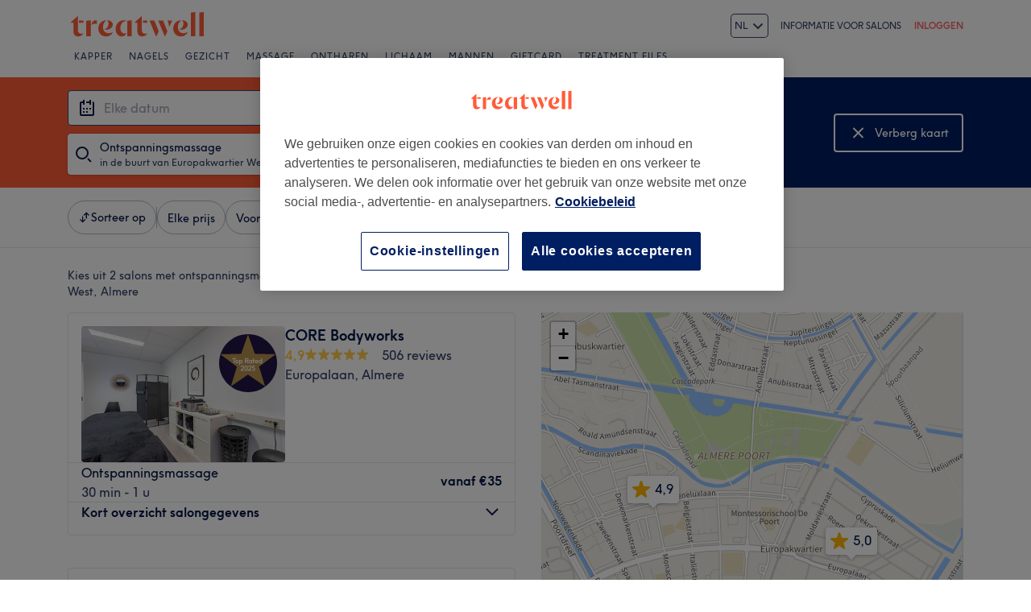

--- FILE ---
content_type: text/html; charset=utf-8
request_url: https://www.treatwell.nl/salons/behandeling-ontspanningsmassage/aanbod-type-lokaal/in-europakwartier-west-almere-nl/
body_size: 59869
content:

    <!DOCTYPE html>
    <html lang="nl"><head><meta name="viewport" content="width=device-width, initial-scale=1"/><link rel="preload" as="image" imageSrcSet="https://cdn1.treatwell.net/images/view/v2.i4866597.w360.h240.x2F11ABCE/ 360w, https://cdn1.treatwell.net/images/view/v2.i4866597.w720.h480.x313B4673/ 720w, https://cdn1.treatwell.net/images/view/v2.i4866597.w1080.h720.x113AD471/ 1080w, https://cdn1.treatwell.net/images/view/v2.i4866597.w1280.h800.x93688C1B/ 1280w" imageSizes="(max-width: 519px) calc(100vw - 34px), 300px" fetchPriority="high"/><link rel="preload" as="image" imageSrcSet="https://cdn1.treatwell.net/images/view/v2.i15313511.w360.h240.x33CB879B/ 360w, https://cdn1.treatwell.net/images/view/v2.i15313511.w720.h480.x0A1E3FA8/ 720w, https://cdn1.treatwell.net/images/view/v2.i15313511.w1080.h720.x2E1FE1E1/ 1080w, https://cdn1.treatwell.net/images/view/v2.i15313511.w1280.h800.xCE226C9C/ 1280w" imageSizes="(max-width: 519px) calc(100vw - 34px), 300px" fetchPriority="high"/><link rel="preload" as="image" href="/images/view/v2.i4166288.w120.h40.xEBA35119.svg"/><link rel="preload" as="image" href="/images/view/v2.i1500591.w-1.h-1.xDC8A5D33.svg"/><script async="" src="https://js.stripe.com/v3/"></script><meta http-equiv="content-type" content="text/html; charset=UTF-8"/><meta name="msapplication-config" content="none"/><link rel="shortcut icon" href="/favicon.ico" type="image/vnd.microsoft.icon"/><link rel="icon" href="/favicon.ico" type="image/vnd.microsoft.icon"/><link rel="preconnect" href="https://cdn1.treatwell.net"/><link rel="preload" crossorigin="anonymous" href="/nmp/asset/TreatwellSansWeb-Regular-4275e5.woff2" as="font" type="font/woff2"/><link rel="preload" crossorigin="anonymous" href="/nmp/asset/TreatwellSansWeb-Bold-ba34b4.woff2" as="font" type="font/woff2"/><link rel="preload" crossorigin="anonymous" href="/nmp/asset/TreatwellSansWeb-Light-1e7ea8.woff2" as="font" type="font/woff2"/><meta name="country" content="Nederland"/><meta name="geo.country" content="NL"/><title>Ontspanningsmassages in de buurt van Europakwartier West, Almere - Treatwell</title><meta name="description" content="We hebben de beste plaatsen voor Ontspanningsmassages in de buurt van Europakwartier West, Almere gevonden. Vergelijk salons, lees reviews en boek direct online tot en met 75%…"/><meta name="google-site-verification" content="WGIY2EbHIwo2NFe4sxx7B3SVQjctXZEe5kMuOBiRDpI"/><meta name="msvalidate.01" content="B13E40C8114FF04AFDA47842C438CD02"/><meta property="fb:app_id" content="513738875328592"/><link rel="manifest" href="/nmp/asset/manifest.webmanifest"/><meta property="og:site_name" content="Treatwell"/><meta property="og:description" content="We hebben de beste plaatsen voor Ontspanningsmassages in de buurt van Europakwartier West, Almere gevonden. Vergelijk salons, lees reviews en boek direct online tot en met 75% korting. Geen extra kosten &amp; betrouwbaar."/><meta property="og:title" content="Ontspanningsmassages in de buurt van Europakwartier West, Almere - Treatwell"/><meta property="og:country-name" content="Nederland"/><meta property="og:type" content="website"/><meta property="og:image" content="https://cdn1.treatwell.net/images/view/v2.i4866597.w1280.h800.x93688C1B/"/><meta property="og:image:secure_url" content="https://cdn1.treatwell.net/images/view/v2.i4866597.w1280.h800.x93688C1B/"/><link rel="preload" as="script" href="/api/v1/asset/javascript/uri-utils-bundle.js?"/><link rel="preload" as="script" href="/nmp/asset/vendors~BrowsePage~HomePage~NearMePage~QuestionPage~TreatmentPage~TreatmentTypePage~VenuePage~VenueTypePage-50677d.js"/><link rel="preload" as="script" href="/nmp/asset/BrowsePage~HomePage~NearMePage~QuestionPage~TreatmentPage~TreatmentTypePage~VenueTypePage-778fa7.js"/><link rel="preload" as="script" href="/nmp/asset/vendors~BrowsePage~VenuePage-031c48.js"/><link rel="preload" as="script" href="/nmp/asset/BestForBrowsePage-82575a.js"/><link rel="preload" as="script" href="/nmp/asset/BrowsePage-b8560f.js"/><link rel="preload" as="script" href="/nmp/asset/main-4213eb.js"/><link rel="preload" as="script" href="/nmp/asset/vendors~BrowsePage-12de8f.js"/><link rel="canonical" href="https://www.treatwell.nl/salons/behandeling-ontspanningsmassage/aanbod-type-lokaal/in-europakwartier-west-almere-nl/"/><link rel="alternate" href="https://www.treatwell.nl/salons/behandeling-ontspanningsmassage/aanbod-type-lokaal/in-europakwartier-west-almere-nl/" hrefLang="nl-NL"/><link rel="alternate" href="https://www.treatwell.nl/en/places/treatment-relaxing-massage/offer-type-local/in-europakwartier-west-almere-nl/" hrefLang="en-NL"/><script>
  (function () {
    function snowplowSafe() {
      if (window.snowplow && typeof window.snowplow === "function") {
        window.snowplow.apply(window.snowplow, arguments);
      } else {
        window.snowplow.queue.push(arguments);
      }
    }

    if (window.snowplow) {
      window.snowplowSafe = window.snowplow;
    } else {
      window.snowplowSafe = snowplowSafe;
      window.snowplow = { queue: [] };
    }
  }());
</script><script defer="" src="https://cdn1.treatwell.net/cookie-consent/TwCookieConsent.js"></script><script defer="" src="/nmp/asset/rakuten.js"></script><link rel="stylesheet" href="/nmp/asset/main-6bb6a9.css"/><link rel="stylesheet" href="/nmp/asset/BrowsePage~HomePage~NearMePage~QuestionPage~TreatmentPage~TreatmentTypePage~VenueTypePage-9ed7eb.css"/><link rel="stylesheet" href="/nmp/asset/BestForBrowsePage-386621.css"/><link rel="stylesheet" href="/nmp/asset/BrowsePage-6ac274.css"/><script defer="" src="/api/v1/asset/javascript/uri-utils-bundle.js?"></script><script defer="" src="/nmp/asset/vendors~BrowsePage~HomePage~NearMePage~QuestionPage~TreatmentPage~TreatmentTypePage~VenuePage~VenueTypePage-50677d.js"></script><script defer="" src="/nmp/asset/BrowsePage~HomePage~NearMePage~QuestionPage~TreatmentPage~TreatmentTypePage~VenueTypePage-778fa7.js"></script><script defer="" src="/nmp/asset/vendors~BrowsePage~VenuePage-031c48.js"></script><script defer="" src="/nmp/asset/BestForBrowsePage-82575a.js"></script><script defer="" src="/nmp/asset/BrowsePage-b8560f.js"></script><script defer="" src="/nmp/asset/main-4213eb.js"></script><script defer="" src="/nmp/asset/vendors~BrowsePage-12de8f.js"></script><script>
            window.dataLayer1 = window.dataLayer1 || [];
            window.dataLayer1.push({"page":{"countryCode":"NL","language":"nl","environment":"prod","channelEnvironment":"whn_nl_prod","channel":"whn_nl","channelType":"consumer_site","isTreatwellBrandedWidget":false,"view":"standard","platformCode":"standard-web","type":"browse","gtmId":"GTM-K5GQMC"},"location":{"id":102385},"treatmentGroup":{"id":37},"filters":{"category":{"ids":[753]},"offerType":"local","orderBy":"recommended","radius":{"distance":3,"distanceUnit":"kilometre"}},"listing":{"type":"browse_results","venueCount":2,"firstItem":1,"lastItem":2,"page":1,"venues":{"venueIds":[417273,490676],"venueDistance":[-1,-1],"venueRating":[4.93,5],"venueReviewCount":[506,8],"venueNumberOfServices":[1,1],"venueServiceIds":[[43426],[40005]],"venueServiceDisplayPrice":[[35],[55]],"venueServiceDiscounts":[["from"],["null"]],"venueServiceDiscountsValues":[[0],[0]],"venueTags":[["top-rated"],[]]},"venueCountBookable":2}});
          </script><script>
      (function(w,d,s,l,i){w[l]=w[l]||[];w[l].push({'gtm.start':
      new Date().getTime(),event:'gtm.js'});var f=d.getElementsByTagName(s)[0],
      j=d.createElement(s),dl=l!='dataLayer'?'&l='+l:'';j.async=true;j.src=
      '//www.googletagmanager.com/gtm.js?id='+i+dl;f.parentNode.insertBefore(j,f);
      })(window,document,'script','dataLayer1','GTM-K5GQMC');
    </script><script type="application/ld+json">{"@context":"https://schema.org","@type":"ItemList","itemListElement":[{"@type":"ListItem","position":1,"item":{"@type":"HealthAndBeautyBusiness","@id":"https://www.treatwell.nl/salon/core-bodyworks/","image":["https://cdn1.treatwell.net/images/view/v2.i4866597.w720.h480.x313B4673/"],"aggregateRating":{"@type":"AggregateRating","ratingValue":4.9,"reviewCount":506},"address":{"@type":"PostalAddress","streetAddress":"Nederlandstraat 87","addressLocality":"Almere","addressCountry":"NL"},"url":"https://www.treatwell.nl/salon/core-bodyworks/","name":"CORE Bodyworks"}},{"@type":"ListItem","position":2,"item":{"@type":"HealthAndBeautyBusiness","@id":"https://www.treatwell.nl/salon/do-aesthetics/","image":["https://cdn1.treatwell.net/images/view/v2.i15313511.w720.h480.x0A1E3FA8/"],"aggregateRating":{"@type":"AggregateRating","ratingValue":5,"reviewCount":8},"address":{"@type":"PostalAddress","streetAddress":"Europalaan 700","addressLocality":"Almere","addressCountry":"NL"},"url":"https://www.treatwell.nl/salon/do-aesthetics/","name":"Do Aesthetics"}}]}</script></head><body class="WHN_NL"><noscript><iframe src="//www.googletagmanager.com/ns.html?id=GTM-K5GQMC" height="0" width="0" style="display:none;visibility:hidden"></iframe></noscript><div id="container"><div class="app-module--contentStretch--ae3b81"><div id="header"><div class="styles-module--header--538266"><div class="styles-module--wrapper--13120e"><div class="styles-module--section--1a41d8" data-cy="Header"><div class="styles-module--logoWrapper--2a5be3"><a href="/" class="" data-ajax="false"><svg role="img" class="Logo-module--medium--3cfc65" viewBox="0 0 185 35"><title>Treatwell</title><g><path d="M178.812739,1 L172.954238,1.6964651 L172.954238,32.7506146 L178.812739,32.7506146 L178.812739,1 Z M167.710266,1 L161.851765,1.6964651 L161.851765,32.7506146 L167.710266,32.7506146 L167.710266,1 Z M101.750925,29.5960374 C99.0060327,29.5960374 97.3672913,27.7934219 97.3672913,24.8027188 L97.3672913,6.53075223 L96.8756688,6.53075223 L88.0264653,14.6015536 L88.0264653,15.0522075 L91.5087908,15.0522075 L91.5087908,26.5233973 C91.5087908,30.866062 94.1717455,33.1603 97.8179452,33.1603 C100.644774,33.1603 102.857075,31.8083383 104.372911,29.3911948 L104.372911,29.104415 C103.430634,29.4321633 102.611264,29.5960374 101.750925,29.5960374 L101.750925,29.5960374 Z M17.7244592,29.5960374 C15.0205359,29.5960374 13.3817945,27.7934219 13.3817945,24.8027188 L13.3817945,6.53075223 L12.8901721,6.53075223 L4,14.6015536 L4,15.0522075 L7.52329401,15.0522075 L7.52329401,26.5233973 C7.52329401,30.866062 10.1862488,33.1603 13.8324484,33.1603 C16.6183088,33.1603 18.8306097,31.8083383 20.387414,29.3911948 L20.387414,29.104415 C19.4451377,29.4321633 18.5847985,29.5960374 17.7244592,29.5960374 L17.7244592,29.5960374 Z M78.1530484,12.5531269 L78.1530484,32.7506146 L84.0115489,32.7506146 L84.0115489,11.8976303 L78.1530484,12.5531269 Z M30.2608309,11.8976303 L24.4023304,12.5531269 L24.4023304,32.7506146 L30.2608309,32.7506146 L30.2608309,11.8976303 Z M146.529533,23.819474 C147.307935,24.0652852 148.29118,24.2291593 149.274425,24.2291593 C153.780964,24.2291593 157.550069,21.1974878 157.550069,17.5922567 C157.550069,14.4376795 154.559366,11.9385988 150.216701,11.8976303 L150.216701,12.1844101 C151.609632,12.9218437 151.93738,14.6834907 151.93738,16.240295 C151.93738,20.2552115 149.438299,23.286883 146.529533,23.5326943 L146.529533,23.819474 Z M48.2050493,23.819474 C48.9834514,24.0652852 49.9257277,24.2291593 50.9499411,24.2291593 C55.45648,24.2291593 59.1846166,21.1974878 59.1846166,17.5922567 C59.1846166,14.4376795 56.1939136,11.9385988 51.8512489,11.8976303 L51.8512489,12.1844101 C53.2441791,12.9218437 53.5719274,14.6834907 53.5719274,16.240295 C53.5719274,20.2552115 51.0728467,23.286883 48.2050493,23.5326943 L48.2050493,23.819474 Z M149.069582,11.8976303 C143.047208,11.8976303 138.581637,16.4451377 138.581637,22.672355 C138.581637,28.8995723 142.842365,33.1603 148.782803,33.1603 C152.756751,33.1603 155.993265,31.1528418 157.591038,27.5885792 L157.591038,27.2198624 C156.361982,28.3260128 154.313555,28.8995723 152.265128,28.8995723 C147.594715,28.8995723 144.685949,25.9498378 144.685949,20.9926451 C144.685949,17.3464455 146.283722,13.4954032 149.069582,12.1844101 L149.069582,11.8976303 Z M50.7450984,11.8976303 C44.7227238,11.8976303 40.2161849,16.4451377 40.2161849,22.672355 C40.2161849,28.8995723 44.4769126,33.1603 50.4173502,33.1603 C54.4322666,33.1603 57.6687809,31.1528418 59.2255852,27.5885792 L59.2255852,27.2198624 C57.9965291,28.3260128 55.9481024,28.8995723 53.8996756,28.8995723 C49.2702312,28.8995723 46.3204967,25.9088693 46.3204967,20.9926451 C46.3204967,17.3464455 47.9592381,13.4954032 50.7450984,12.1844101 L50.7450984,11.8976303 Z M62.9537219,23.286883 C62.9537219,28.9405409 66.1902361,33.1603 70.9425862,33.1603 C73.7284466,33.1603 75.8178419,31.48059 77.128835,28.8995723 L77.128835,28.6537611 C76.4323699,29.0224779 75.5720306,29.2682892 74.6707229,29.2682892 C71.4751771,29.2273206 69.1399707,26.4414602 69.1399707,22.1807326 C69.1399707,16.6090118 72.5403591,12.8399066 77.0059294,12.8399066 L77.0059294,12.5121583 C76.0636531,12.102473 74.834597,11.8976303 73.5645724,11.8976303 C67.5421978,11.8976303 62.9537219,16.6909489 62.9537219,23.286883 L62.9537219,23.286883 Z M98.80119,15.0522075 L104.495816,15.0522075 L104.495816,12.3073157 L98.80119,12.3073157 L98.80119,15.0522075 Z M14.8156932,15.0522075 L20.5103196,15.0522075 L20.5103196,12.3073157 L14.8156932,12.3073157 L14.8156932,15.0522075 Z M125.225895,12.3073157 L118.916741,12.3073157 L127.397227,33.0373944 L127.806913,33.0373944 L130.96149,26.4414602 L125.225895,12.3073157 Z M113.795674,12.3073157 L107.486519,12.3073157 L115.967006,33.0373944 L116.376692,33.0373944 L119.531269,26.4414602 L113.795674,12.3073157 Z M131.043427,12.3073157 C132.06764,14.3147739 133.009917,18.2477532 133.009917,20.2142429 L133.296696,20.2142429 L137.311613,12.3073157 L131.043427,12.3073157 Z M31.1621387,17.920005 L31.1621387,18.1248476 C32.4321633,16.8138545 34.2347788,16.4451377 35.9964258,16.4451377 C37.1435448,16.4451377 37.7990414,16.6090118 38.3316323,16.854823 L38.3316323,12.102473 C38.0038841,11.9795674 37.5122616,11.8976303 36.8977336,11.8976303 C33.6612193,11.8976303 31.8586038,14.1099312 31.1621387,17.920005 L31.1621387,17.920005 Z" class="Logo-module--medium--3cfc65" fill="#FF5C39"></path></g></svg></a></div><div class="styles-module--selector--521f3f" style="--Dropdown-item-padding:var(--spacing-xxs)"><div class="Dropdown-module_root__B9BHY"><button type="button" id="dropdownId-language" aria-labelledby="language dropdownId-language" aria-expanded="false" aria-haspopup="listbox" class="Dropdown-module_button__3L7eb"><div class="Dropdown-module_item__2khXS"><div class="styles-module--item--986751"><span class="Text-module_footnote__2svuH" style="text-transform:uppercase">nl</span></div></div><svg height="16" width="16" viewBox="0 0 16 16" class="Dropdown-module_caret__1nIwp" xmlns="http://www.w3.org/2000/svg" aria-hidden="true" preserveAspectRatio="xMidYMid meet" fill="currentColor"><path d="M1.793 6.207l1.414-1.414L8 9.586l4.793-4.793 1.414 1.414L8 12.414 1.793 6.207z" fill-rule="evenodd"></path></svg></button><div class="Dropdown-module_menu__1Efic Dropdown-module_autoWidth__nObGZ" hidden="" role="listbox" aria-activedescendant="dropdownId-language-nl" aria-labelledby="language"><div class="Stack-module_stack__19jn1 Inline-module_alignNormal__23EVb Inline-module_justifyStart__2svO3"><div class="Dropdown-module_item__2khXS Dropdown-module_dropdownOption__1TO30" id="dropdownId-language-en" aria-selected="false" role="option"><div class="styles-module--item--986751"><span class="Text-module_body__2lxF8" style="text-transform:none">English</span></div></div><div class="Dropdown-module_item__2khXS Dropdown-module_highlight__1HofC Dropdown-module_dropdownOption__1TO30" id="dropdownId-language-nl" aria-selected="true" role="option"><div class="styles-module--item--986751"><span class="Text-module_body__2lxF8" style="text-transform:none">Nederlands</span></div></div></div></div></div><a href="https://www.treatwell.nl/en/places/treatment-relaxing-massage/offer-type-local/in-europakwartier-west-almere-nl/" lang="en">English</a><a href="https://www.treatwell.nl/salons/behandeling-ontspanningsmassage/aanbod-type-lokaal/in-europakwartier-west-almere-nl/" lang="nl">Nederlands</a></div></div><div class="styles-module--headerNavigation--3312ac"><div class="Navigation-module--navigation--23180e"><div class="Navigation-module--navTabs--60f176"><div class="Navigation-module--navTabsWrapper--71a231"><a class="NavigationTab-module--link--88cdd6" href="/salons/behandeling-type-kapper/aanbod-type-lokaal/in-nl/">Kapper</a><a class="NavigationTab-module--link--88cdd6" href="/salons/behandeling-type-nagels/aanbod-type-lokaal/in-nl/">Nagels</a><a class="NavigationTab-module--link--88cdd6" href="/salons/behandeling-type-gezicht/aanbod-type-lokaal/in-nl/">Gezicht</a><a class="NavigationTab-module--link--88cdd6" href="/salons/behandeling-type-massage/aanbod-type-lokaal/in-nl/">Massage</a><a class="NavigationTab-module--link--88cdd6" href="/salons/behandeling-type-ontharen/aanbod-type-lokaal/in-nl/">Ontharen	</a><a class="NavigationTab-module--link--88cdd6" href="/salons/behandeling-type-lichaam/aanbod-type-lokaal/in-nl/">Lichaam</a><a class="NavigationTab-module--link--88cdd6" href="/salons/behandeling-baard-trimmen-en-scheren,mannen-kleuren,mannen-knippen/aanbod-type-lokaal/in-nl/">Mannen</a><a class="NavigationTab-module--link--88cdd6 NavigationTab-module--single--345ae3" href="/giftcard/">Giftcard	</a><a class="NavigationTab-module--link--88cdd6 NavigationTab-module--single--345ae3" href="/treatment-files/">Treatment Files</a></div></div><div class="NavigationDropdown-module--wrapper--97479f"><div class="NavigationDropdownContent-module--nonactive--56a765"></div><div class="NavigationDropdownContent-module--nonactive--56a765"></div><div class="NavigationDropdownContent-module--nonactive--56a765"></div><div class="NavigationDropdownContent-module--nonactive--56a765"></div><div class="NavigationDropdownContent-module--nonactive--56a765"></div><div class="NavigationDropdownContent-module--nonactive--56a765"></div><div class="NavigationDropdownContent-module--nonactive--56a765"></div></div></div></div></div></div></div><div class="app-module--content--c4dde1"><div class="StickyCollapse-module--container--d63e74 StickyCollapse-module--heroTransition--ae11e6 StickyCollapse-module--sticky--3bffa5" style="--StickyCollapse-height:undefinedpx" data-cy="Hero"><div style="background-color:#001E62;background-image:url(&quot;[data-uri]&quot;)" class="WhatWhereWhen-module--background--04454c"><div class="WhatWhereWhen-module--content--2344b8 WhatWhereWhen-module--collapsed--a740ab"><div class="WhatWhereWhen-module--www--9077f0"><div class="WhatWhereWhen-module--inputs--da978f"><div style="display:none"><div class="DropdownInput-module--dropdownContainer--6ea99b" style="left:0px;top:calc(0px + 2px);width:0px"><div aria-label="Zoekresultaten" class="SelectInput-module--list--e16654" data-cy="SearchResultsList"><h3 class="ListHeading-module--listHeading--d7a31a"><span class="Text-module_bodyHeavy__1LMI1">Behandeling</span></h3><ul role="status" aria-live="polite"><li class="ListItem-module--item--cfbd44"><button type="button" class="ListItem-module--button--2e2c72"><span class="Text-module_caption__1s14T">Massagesalons</span></button></li><li class="ListItem-module--item--cfbd44"><button type="button" class="ListItem-module--button--2e2c72"><span class="Text-module_caption__1s14T">Deep tissue massage</span></button></li><li class="ListItem-module--item--cfbd44"><button type="button" class="ListItem-module--button--2e2c72"><span class="Text-module_caption__1s14T">Gezichtsmassage</span></button></li><li class="ListItem-module--item--cfbd44"><button type="button" class="ListItem-module--button--2e2c72"><span class="Text-module_caption__1s14T">Hoofdmassage</span></button></li><li class="ListItem-module--item--cfbd44"><button type="button" class="ListItem-module--button--2e2c72"><span class="Text-module_caption__1s14T">Ontspanningsmassage</span></button></li><li class="ListItem-module--item--cfbd44"><button type="button" class="ListItem-module--button--2e2c72"><span class="Text-module_caption__1s14T">Rug-, schouder- en nekmassage</span></button></li><li class="ListItem-module--item--cfbd44"><button type="button" class="ListItem-module--button--2e2c72"><span class="Text-module_caption__1s14T">Sportmassage</span></button></li><li class="ListItem-module--item--cfbd44"><button type="button" class="ListItem-module--button--2e2c72"><span class="Text-module_caption__1s14T">Therapeutische massage</span></button></li></ul></div></div></div><div style="display:none"><div class="DropdownInput-module--dropdownContainer--6ea99b" style="left:0px;top:calc(0px + 2px);width:0px"><div aria-label="Zoekresultaten" class="SelectInput-module--list--e16654" data-cy="SearchResultsList"><ul role="status" aria-live="polite"><div class="ListItem-module--listItem--1a7e71 ListItem-module--selectable--907595 ListItem-module--currentLocation--ff0fb4"><span>Huidige locatie</span></div><div class="ListItem-module--categorySeparator--b3f75c"></div><div class="ListItem-module--listItem--4884c1"><label class="LocationRadius-module--label--a3dd87">Zoek afstand</label><select class="LocationRadius-module--select--794147"><option value="0">In de buurt</option><option value="0.2">0,2 km</option><option value="0.5">0,5 km</option><option value="1">1 km</option><option value="3" selected="">3 km</option><option value="5">5 km</option><option value="10">10 km</option><option value="20">20 km</option></select></div><div class="ListItem-module--categorySeparator--b3f75c"></div><div class="ListLabel-module--listLabel--fbf9f7"><span class="Text-module_captionHeavy__3H4uq">Gebied</span></div><li class="ListItem-module--item--cfbd44"><button type="button" class="ListItem-module--button--2e2c72"><span class="Text-module_caption__1s14T">Europakwartier West, Almere</span></button></li></ul></div></div></div><div class="WhatWhereWhen-module--renderInput--b3b3fa"><div><div class="DropdownInput-module--searchArea--4ed0f5"><div class="InputField-module--inputOutlineOffset--382445 InputField-module--input--ba477c"><div class="Input-module_root__2Yt7-"><div class="Input-module_primaryIcon__1sWbp Input-module_primaryIconLeft__2HCYc"><svg height="24" width="24" viewBox="0 0 24 24" xmlns="http://www.w3.org/2000/svg" aria-hidden="true" preserveAspectRatio="xMidYMid meet" fill="currentColor"><path d="M7 12h2v2H7v-2zm4 0h2v2h-2v-2zm0 4h2v2h-2v-2zm4-4h2v2h-2v-2zm-8 4h2v2H7v-2zM19 4h.005C20.107 4 21 4.893 21 5.995v14.01A1.995 1.995 0 0119.005 22H4.995A1.995 1.995 0 013 20.005V5.995C3 4.893 3.893 4 4.995 4H7V2h2v6H7V6H5v14h14V4zm-2-2v6h-2V6h-4V4h4V2h2z" fill-rule="evenodd"></path></svg></div><input class="Input-module_input__1MD8R Input-module_readOnly__sOj1K Input-module_withPrimaryIconLeft__3EQ2i" readOnly="" aria-invalid="false" type="search" id="date-time-input" data-hj-whitelist="" inputMode="none" autoComplete="nope" placeholder="Elke datum" value=""/></div></div></div></div></div><div class="CollapsedContainer-module--container--0f3467"><div class="CollapsedContainer-module--searchIcon--37a105"><svg height="24" width="24" viewBox="0 0 24 24" xmlns="http://www.w3.org/2000/svg" aria-hidden="true" preserveAspectRatio="xMidYMid meet" fill="currentColor"><path d="M17.707 16.293l4 4-1.414 1.414-4-4 1.414-1.414zM10 2a8 8 0 110 16 8 8 0 010-16zm0 2a6 6 0 100 12 6 6 0 000-12z" fill-rule="evenodd"></path></svg></div><div class="CollapsedContainer-module--labelContainer--f05265"><div class="CollapsedContainer-module--mainLabel--dbfd69">Ontspanningsmassage</div><div class="CollapsedContainer-module--secondLine--750c65"><div class="CollapsedContainer-module--secondLineLabelLeft--1d602c">in de buurt van Europakwartier West, Almere</div><div class="CollapsedContainer-module--separator--406819">・</div><div class="CollapsedContainer-module--secondLineLabelRight--bd212d">Elke datum</div></div></div></div></div><div class="WhatWhereWhen-module--headline--15797b WhatWhereWhen-module--collapsed--a740ab">Ontspanningsmassage</div><div class="WhatWhereWhen-module--viewModeToggle--9273ef WhatWhereWhen-module--collapsed--a740ab"><button class="ViewModeToggle-module--button--6e057e Button-module--button--090d0b Button-module--large--0aea49 Button-module--whiteUndecorated--8c01ca" type="button" data-cy="ToggleMap"><div class="Button-module--icon--31e2cd"><svg xmlns="http://www.w3.org/2000/svg" width="25" height="24" viewBox="0 0 25 24"><path fill="#FFF" fill-rule="evenodd" d="M17.793 5.293l1.414 1.414L13.914 12l5.293 5.293-1.414 1.414-5.293-5.293-5.293 5.293-1.414-1.414L11.086 12 5.793 6.707l1.414-1.414 5.293 5.293 5.293-5.293z"></path></svg></div><div class="Button-module--label--47a4ba Button-module--leftAlignLabels--d63877">Verberg kaart<span class="Button-module--hiddenLabels--bfcb1a">Bekijk kaart</span></div></button></div></div></div></div></div><div class="HybridView-module--wrapper--4a7afa"><div class="FiltersBar-module--root--01a33f"><div class="FiltersBar-module--filters--b85919"><div class="Inline-module_inline__1aHBb FiltersBar-module--filtersBar--72e660 Inline-module_xs__1AzT4 Inline-module_alignNormal__23EVb Inline-module_justifyStart__2svO3"><button class="FiltersButton-module--button--d672e1 FiltersButton-module--buttonDefault--546a1d Button-module_button__3VGaT Button-module_primary__2jInt Button-module_lg__27toc" type="button" data-cy="FiltersButton--sortBy"><div class="Inline-module_inline__1aHBb Inline-module_xs__1AzT4 Inline-module_alignCenter__uIC18 Inline-module_justifyCenter__123sj"><span class="Text-module_bodyHeavy__1LMI1"><div class="Inline-module_inline__1aHBb Inline-module_xs__1AzT4 Inline-module_alignCenter__uIC18 Inline-module_justifyStart__2svO3"><svg height="16" width="16" viewBox="0 0 16 16" xmlns="http://www.w3.org/2000/svg" aria-hidden="true" preserveAspectRatio="xMidYMid meet" fill="currentColor"><path d="M10.243 9.542a.667.667 0 00.666-.666v-4.99l1.69 1.69a.667.667 0 10.944-.943l-2.829-2.828a.667.667 0 00-.943 0L6.943 4.633a.667.667 0 10.943.943l1.69-1.69v4.99c0 .368.298.666.667.666zM5.667 6.367A.667.667 0 005 7.034v4.99l-1.69-1.69a.667.667 0 10-.943.942l2.828 2.829c.26.26.683.26.943 0l2.829-2.829a.667.667 0 10-.943-.943l-1.69 1.69v-4.99a.667.667 0 00-.667-.666z" fill-rule="evenodd"></path></svg><span class="Text-module_caption__1s14T">Sorteer op</span></div></span></div></button><span class="FiltersBar-module--separator--2849d3"></span><ul class="Inline-module_inline__1aHBb FiltersBar-module--wrapper--20c1ff Inline-module_xs__1AzT4 Inline-module_alignCenter__uIC18 Inline-module_justifyStart__2svO3"><li><button class="FiltersButton-module--button--d672e1 FiltersButton-module--buttonDefault--546a1d Button-module_button__3VGaT Button-module_primary__2jInt Button-module_lg__27toc" type="button" data-cy="FiltersButton--price"><div class="Inline-module_inline__1aHBb Inline-module_xs__1AzT4 Inline-module_alignCenter__uIC18 Inline-module_justifyCenter__123sj"><span class="Text-module_bodyHeavy__1LMI1"><span class="Text-module_caption__1s14T">Elke prijs</span></span></div></button></li><li><button class="FiltersButton-module--button--d672e1 FiltersButton-module--buttonDefault--546a1d Button-module_button__3VGaT Button-module_primary__2jInt Button-module_lg__27toc" type="button" data-cy="FiltersButton--amenities"><div class="Inline-module_inline__1aHBb Inline-module_xs__1AzT4 Inline-module_alignCenter__uIC18 Inline-module_justifyCenter__123sj"><span class="Text-module_bodyHeavy__1LMI1"><span class="Text-module_caption__1s14T">Voorzieningen</span></span></div></button></li><li><button class="FiltersButton-module--button--d672e1 FiltersButton-module--buttonDefault--546a1d Button-module_button__3VGaT Button-module_primary__2jInt Button-module_lg__27toc" type="button" data-cy="FiltersButton--brands"><div class="Inline-module_inline__1aHBb Inline-module_xs__1AzT4 Inline-module_alignCenter__uIC18 Inline-module_justifyCenter__123sj"><span class="Text-module_bodyHeavy__1LMI1"><span class="Text-module_caption__1s14T">Merken</span></span></div></button></li><li><button class="FiltersButton-module--button--d672e1 FiltersButton-module--buttonDefault--546a1d Button-module_button__3VGaT Button-module_primary__2jInt Button-module_lg__27toc" type="button" data-cy="FiltersButton--salons"><div class="Inline-module_inline__1aHBb Inline-module_xs__1AzT4 Inline-module_alignCenter__uIC18 Inline-module_justifyCenter__123sj"><span class="Text-module_bodyHeavy__1LMI1"><span class="Text-module_caption__1s14T">Salons</span></span></div></button></li><li><button class="FiltersButton-module--button--d672e1 FiltersButton-module--buttonDefault--546a1d Button-module_button__3VGaT Button-module_primary__2jInt Button-module_lg__27toc" type="button" data-cy="FiltersButton--treatmentTypes"><div class="Inline-module_inline__1aHBb Inline-module_xs__1AzT4 Inline-module_alignCenter__uIC18 Inline-module_justifyCenter__123sj"><span class="Text-module_bodyHeavy__1LMI1"><span class="Text-module_caption__1s14T">Express Offers</span></span></div></button></li><li><button class="FiltersButton-module--button--d672e1 FiltersButton-module--buttonDefault--546a1d Button-module_button__3VGaT Button-module_primary__2jInt Button-module_lg__27toc" type="button" data-cy="FiltersButton--rating"><div class="Inline-module_inline__1aHBb Inline-module_xs__1AzT4 Inline-module_alignCenter__uIC18 Inline-module_justifyCenter__123sj"><span class="Text-module_bodyHeavy__1LMI1"><span class="Text-module_caption__1s14T">Rating</span></span></div></button></li></ul></div></div></div><div class="HybridView-module--container--9ba7f3"><div class="HybridView-module--summaryAndFilterContainer--4673db"><h1 class="ResultsSummary-module--resultsSummary--69bb6c">Kies uit 2 salons met ontspanningsmassages in de buurt van Europakwartier West, Almere</h1></div><div class="HybridView-module--venuesContainer--7ed6ee"><div class="HybridView-module--listContainer--680812"><div class="Results-module--results--e3b89d"><div class="BrowseResult-module--container--a0806d"><div class="Box-module_box__1RhC8 Box-module_none__2A8Fu Box-module_noneWide__QtLO8"><a href="https://www.treatwell.nl/salon/core-bodyworks/?serviceIds=TR3843426&amp;t=753&amp;tt=37"><div class="Stack-module_stack__19jn1 Stack-module_sm__1ncNx Inline-module_alignNormal__23EVb Inline-module_justifyStart__2svO3"><div class="Inline-module_inline__1aHBb BrowseResultSummary-module--inline--b9bb3a Inline-module_md__1Qz4k Inline-module_alignStart__1W4Dx Inline-module_justifyStart__2svO3"><div class="BrowseResultSummary-module--imageAreaContainer--edb7f8"><div class="BrowseResultSummary-module--imageContainer--5605d3"><div class="GenericCarousel-module--container--83d4c3 BrowseResultSummary-module--imageGallery--a6f125"><div class="GenericCarousel-module--item--379f6e" style="transform:translateX(0px)"><img class="BrowseResultImageCarousel-module--image--f67c35" sizes="(max-width: 519px) calc(100vw - 34px), 300px" srcSet="https://cdn1.treatwell.net/images/view/v2.i4866597.w360.h240.x2F11ABCE/ 360w, https://cdn1.treatwell.net/images/view/v2.i4866597.w720.h480.x313B4673/ 720w, https://cdn1.treatwell.net/images/view/v2.i4866597.w1080.h720.x113AD471/ 1080w, https://cdn1.treatwell.net/images/view/v2.i4866597.w1280.h800.x93688C1B/ 1280w" src="https://cdn1.treatwell.net/images/view/v2.i4866597.w1080.h720.x113AD471/" alt="" fetchPriority="high"/></div><div class="GenericCarousel-module--item--379f6e" style="transform:translateX(0px)"><img class="BrowseResultImageCarousel-module--image--f67c35 LazyImage-module_image__1XBWH" sizes="(max-width: 519px) calc(100vw - 34px), 300px" alt=""/></div></div><div class="styles-module--accoladeBadge--c3ad3e styles-module--small--a8a2fd Eyecatcher-module--badgePosition--3324a1" style="background-image:url(https://www.treatwell.nl/images/view/v2.i15310018.w264.h264.x085BD8C2.svg)"></div></div></div><div class="BrowseResultSummary-module--textContainer--fd1fa2"><div class="Stack-module_stack__19jn1 Stack-module_xs__sASYt Inline-module_alignNormal__23EVb Inline-module_justifyStart__2svO3"><div class="BrowseResultSummary-module--name--04416f"><h2 class="Text-module_mdHeader__2D1lu">CORE Bodyworks</h2></div><div class="Inline-module_inline__1aHBb BrowseResultRating-module--rating--59f4c5 Inline-module_alignCenter__uIC18 Inline-module_justifyStart__2svO3 Inline-module_isWrap__Chf-4"><div class="Inline-module_inline__1aHBb Inline-module_alignCenter__uIC18 Inline-module_justifyStart__2svO3"><div class="Inline-module_inline__1aHBb Inline-module_xs__1AzT4 Inline-module_alignCenter__uIC18 Inline-module_justifyStart__2svO3"><span class="Text-module_bodyHeavy__1LMI1 Rating-module_label__1wOHw" aria-hidden="false" data-cy="rating-label">4,9</span><div class="Inline-module_inline__1aHBb Inline-module_xxs__1pJW7 Inline-module_alignCenter__uIC18 Inline-module_justifyStart__2svO3" style="margin-top:-2px"><svg xmlns="http://www.w3.org/2000/svg" width="16" height="16" viewBox="0 0 16 16"><path fill="#FFCB4D" fill-rule="evenodd" d="M4.767 14.77c-.787.589-1.599-.03-1.308-.997L4.65 9.802 1.44 7.324c-.777-.6-.474-1.61.496-1.61h4.006l1.252-3.993c.302-.965 1.309-.958 1.61 0l1.251 3.994h4.006c.976 0 1.272 1.01.496 1.609l-3.21 2.478 1.192 3.97c.29.968-.52 1.587-1.308.998l-3.233-2.417-3.232 2.417z"></path></svg><svg xmlns="http://www.w3.org/2000/svg" width="16" height="16" viewBox="0 0 16 16"><path fill="#FFCB4D" fill-rule="evenodd" d="M4.767 14.77c-.787.589-1.599-.03-1.308-.997L4.65 9.802 1.44 7.324c-.777-.6-.474-1.61.496-1.61h4.006l1.252-3.993c.302-.965 1.309-.958 1.61 0l1.251 3.994h4.006c.976 0 1.272 1.01.496 1.609l-3.21 2.478 1.192 3.97c.29.968-.52 1.587-1.308.998l-3.233-2.417-3.232 2.417z"></path></svg><svg xmlns="http://www.w3.org/2000/svg" width="16" height="16" viewBox="0 0 16 16"><path fill="#FFCB4D" fill-rule="evenodd" d="M4.767 14.77c-.787.589-1.599-.03-1.308-.997L4.65 9.802 1.44 7.324c-.777-.6-.474-1.61.496-1.61h4.006l1.252-3.993c.302-.965 1.309-.958 1.61 0l1.251 3.994h4.006c.976 0 1.272 1.01.496 1.609l-3.21 2.478 1.192 3.97c.29.968-.52 1.587-1.308.998l-3.233-2.417-3.232 2.417z"></path></svg><svg xmlns="http://www.w3.org/2000/svg" width="16" height="16" viewBox="0 0 16 16"><path fill="#FFCB4D" fill-rule="evenodd" d="M4.767 14.77c-.787.589-1.599-.03-1.308-.997L4.65 9.802 1.44 7.324c-.777-.6-.474-1.61.496-1.61h4.006l1.252-3.993c.302-.965 1.309-.958 1.61 0l1.251 3.994h4.006c.976 0 1.272 1.01.496 1.609l-3.21 2.478 1.192 3.97c.29.968-.52 1.587-1.308.998l-3.233-2.417-3.232 2.417z"></path></svg><svg xmlns="http://www.w3.org/2000/svg" width="16" height="16" viewBox="0 0 16 16"><path fill="#FFCB4D" fill-rule="evenodd" d="M4.767 14.77c-.787.589-1.599-.03-1.308-.997L4.65 9.802 1.44 7.324c-.777-.6-.474-1.61.496-1.61h4.006l1.252-3.993c.302-.965 1.309-.958 1.61 0l1.251 3.994h4.006c.976 0 1.272 1.01.496 1.609l-3.21 2.478 1.192 3.97c.29.968-.52 1.587-1.308.998l-3.233-2.417-3.232 2.417z"></path></svg></div></div></div><span class="Text-module_body__2lxF8 BrowseResultRating-module--label--75ecaf">506 reviews</span></div><div class="Inline-module_inline__1aHBb BrowseResultSummary-module--location--70d009 Inline-module_alignCenter__uIC18 Inline-module_justifyStart__2svO3 Inline-module_isWrap__Chf-4"><div class="BrowseResultSummary-module--label--74ee49"><span class="Text-module_body__2lxF8">Europalaan, Almere</span></div><span class="Text-module_bodyHeavy__1LMI1 BrowseResultSummary-module--openMap--66c772">Laat zien op de kaart</span></div></div></div></div><div class="BrowseResult-module--divider--ac4fe6"></div><div class="Stack-module_stack__19jn1 Stack-module_sm__1ncNx Inline-module_alignNormal__23EVb Inline-module_justifyStart__2svO3"><div class="BrowseResultService-module--container--5348e1" data-offer-id="3843426"><div class="Inline-module_inline__1aHBb Inline-module_md__1Qz4k Inline-module_alignCenter__uIC18 Inline-module_justifyBetween__JfjuH"><div class="Stack-module_stack__19jn1 Inline-module_alignNormal__23EVb Inline-module_justifyStart__2svO3"><span class="Text-module_body__2lxF8 BrowseResultService-module--name--e01a4d">Ontspanningsmassage</span><span class="Text-module_body__2lxF8 BrowseResultService-module--duration--b2fec0">  30 min - 1 u </span></div><div class="PriceView-module--priceWrapper--3cfb53 PriceView-module--stacked--b205c9"><div class="PriceView-module--priceLabel--8a6d8e"><span class="Text-module_bodyHeavy__1LMI1">vanaf<!-- --> </span><span class="Text-module_bodyHeavy__1LMI1">€35</span></div></div></div></div></div><div class="BrowseResult-module--divider--ac4fe6"></div><div><div class="BrowseResultQuickview-module--tab--1821b0"><div class="Inline-module_inline__1aHBb Inline-module_alignCenter__uIC18 Inline-module_justifyBetween__JfjuH"><span class="Text-module_bodyHeavy__1LMI1 BrowseResultQuickview-module--cta--d2ae62">Kort overzicht salongegevens</span><svg data-cy="chevron" width="24" height="24" viewBox="0 0 24 24" style="cursor:pointer;transform:rotate(0deg);transition:transform 0.2s ease-out" xmlns="http://www.w3.org/2000/svg"><g fill="none"><path style="stroke:#071948" class="" stroke-width="2" d="M5 8l7 7 7-7"></path></g></svg></div></div><div class="Collapsable-module--container--4e75e7 Collapsable-module--collapsed--451014"><div class="Collapsable-module--childrenContainer--7c9d8a"><div class="BrowseResultQuickview-module--content--10325d"><div class="Stack-module_stack__19jn1 Stack-module_md__2xfIF Inline-module_alignNormal__23EVb Inline-module_justifyStart__2svO3"><div><div class="Inline-module_inline__1aHBb Inline-module_alignStart__1W4Dx Inline-module_justifyStart__2svO3 Inline-module_isWrap__Chf-4"><div class="BrowseResultQuickview-module--openingTimesContainer--e131dd" data-cy="VenueOpeningTimes"><div class="Stack-module_stack__19jn1 Stack-module_xs__sASYt Inline-module_alignNormal__23EVb Inline-module_justifyStart__2svO3"><div class="VenueOpeningTimes-module--open--e78b75"><div class="Inline-module_inline__1aHBb Inline-module_alignCenter__uIC18 Inline-module_justifyBetween__JfjuH"><div class="Inline-module_inline__1aHBb Inline-module_sm__19DiN Inline-module_alignCenter__uIC18 Inline-module_justifyStart__2svO3"><div class="VenueOpeningTimes-module--indicator--b56cb6"></div><span class="Text-module_body__2lxF8 VenueOpeningTimes-module--labelDaynameShort--357283">Ma</span><span class="Text-module_body__2lxF8 VenueOpeningTimes-module--labelDayname--adec04">Maandag</span></div><div class="Inline-module_inline__1aHBb Inline-module_xs__1AzT4 Inline-module_alignCenter__uIC18 Inline-module_justifyStart__2svO3"><span class="Text-module_body__2lxF8">11:00</span><span class="Text-module_body__2lxF8">–</span><span class="Text-module_body__2lxF8">15:00</span></div></div></div><div class="VenueOpeningTimes-module--open--e78b75"><div class="Inline-module_inline__1aHBb Inline-module_alignCenter__uIC18 Inline-module_justifyBetween__JfjuH"><div class="Inline-module_inline__1aHBb Inline-module_sm__19DiN Inline-module_alignCenter__uIC18 Inline-module_justifyStart__2svO3"><div class="VenueOpeningTimes-module--indicator--b56cb6"></div><span class="Text-module_body__2lxF8 VenueOpeningTimes-module--labelDaynameShort--357283">Di</span><span class="Text-module_body__2lxF8 VenueOpeningTimes-module--labelDayname--adec04">Dinsdag</span></div><div class="Inline-module_inline__1aHBb Inline-module_xs__1AzT4 Inline-module_alignCenter__uIC18 Inline-module_justifyStart__2svO3"><span class="Text-module_body__2lxF8">11:00</span><span class="Text-module_body__2lxF8">–</span><span class="Text-module_body__2lxF8">17:30</span></div></div></div><div class="VenueOpeningTimes-module--closed--5b7c8c"><div class="Inline-module_inline__1aHBb Inline-module_alignCenter__uIC18 Inline-module_justifyBetween__JfjuH"><div class="Inline-module_inline__1aHBb Inline-module_sm__19DiN Inline-module_alignCenter__uIC18 Inline-module_justifyStart__2svO3"><div class="VenueOpeningTimes-module--indicator--b56cb6"></div><span class="Text-module_body__2lxF8 VenueOpeningTimes-module--labelDaynameShort--357283">Wo</span><span class="Text-module_body__2lxF8 VenueOpeningTimes-module--labelDayname--adec04">Woensdag</span></div><div><span class="Text-module_body__2lxF8">Gesloten</span></div></div></div><div class="VenueOpeningTimes-module--open--e78b75"><div class="Inline-module_inline__1aHBb Inline-module_alignCenter__uIC18 Inline-module_justifyBetween__JfjuH"><div class="Inline-module_inline__1aHBb Inline-module_sm__19DiN Inline-module_alignCenter__uIC18 Inline-module_justifyStart__2svO3"><div class="VenueOpeningTimes-module--indicator--b56cb6"></div><span class="Text-module_body__2lxF8 VenueOpeningTimes-module--labelDaynameShort--357283">Do</span><span class="Text-module_body__2lxF8 VenueOpeningTimes-module--labelDayname--adec04">Donderdag</span></div><div class="Inline-module_inline__1aHBb Inline-module_xs__1AzT4 Inline-module_alignCenter__uIC18 Inline-module_justifyStart__2svO3"><span class="Text-module_body__2lxF8">11:00</span><span class="Text-module_body__2lxF8">–</span><span class="Text-module_body__2lxF8">15:00</span></div></div></div><div class="VenueOpeningTimes-module--closed--5b7c8c"><div class="Inline-module_inline__1aHBb Inline-module_alignCenter__uIC18 Inline-module_justifyBetween__JfjuH"><div class="Inline-module_inline__1aHBb Inline-module_sm__19DiN Inline-module_alignCenter__uIC18 Inline-module_justifyStart__2svO3"><div class="VenueOpeningTimes-module--indicator--b56cb6"></div><span class="Text-module_body__2lxF8 VenueOpeningTimes-module--labelDaynameShort--357283">Vr</span><span class="Text-module_body__2lxF8 VenueOpeningTimes-module--labelDayname--adec04">Vrijdag</span></div><div><span class="Text-module_body__2lxF8">Gesloten</span></div></div></div><div class="VenueOpeningTimes-module--open--e78b75"><div class="Inline-module_inline__1aHBb Inline-module_alignCenter__uIC18 Inline-module_justifyBetween__JfjuH"><div class="Inline-module_inline__1aHBb Inline-module_sm__19DiN Inline-module_alignCenter__uIC18 Inline-module_justifyStart__2svO3"><div class="VenueOpeningTimes-module--indicator--b56cb6"></div><span class="Text-module_body__2lxF8 VenueOpeningTimes-module--labelDaynameShort--357283">Za</span><span class="Text-module_body__2lxF8 VenueOpeningTimes-module--labelDayname--adec04">Zaterdag</span></div><div class="Inline-module_inline__1aHBb Inline-module_xs__1AzT4 Inline-module_alignCenter__uIC18 Inline-module_justifyStart__2svO3"><span class="Text-module_body__2lxF8">11:00</span><span class="Text-module_body__2lxF8">–</span><span class="Text-module_body__2lxF8">16:00</span></div></div></div><div class="VenueOpeningTimes-module--closed--5b7c8c"><div class="Inline-module_inline__1aHBb Inline-module_alignCenter__uIC18 Inline-module_justifyBetween__JfjuH"><div class="Inline-module_inline__1aHBb Inline-module_sm__19DiN Inline-module_alignCenter__uIC18 Inline-module_justifyStart__2svO3"><div class="VenueOpeningTimes-module--indicator--b56cb6"></div><span class="Text-module_body__2lxF8 VenueOpeningTimes-module--labelDaynameShort--357283">Zo</span><span class="Text-module_body__2lxF8 VenueOpeningTimes-module--labelDayname--adec04">Zondag</span></div><div><span class="Text-module_body__2lxF8">Gesloten</span></div></div></div></div></div><div class="BrowseResultQuickview-module--description--48c375">
<p>CORE Bodyworks in Almere is gespecialiseerd in massages waarbij moderne technieken worden gecombineerd met traditionele oosterse wijsheden. Kom tot rust!</p>

<p><b>Dichtstbijzijnde openbaar vervoer:</b><br/>
De salon is dichtbij station Almere Poort en bushalte Europakwartier West.</p>

<p><b>Het Team:</b><br/>
Het team bestaat uit trotse eigenaar Marlon.</p>

<p><b>Wat we leuk vinden aan de salon:</b></p>


<ul>
<li>Sfeer: Neutrale en ontspannen sfeer, een sfeer waar iedereen zich thuis voelt.</li>
<li>Gespecialiseerd in: Aandacht voor elke persoon. Brede klantenkring, topsport tot burnout.</li>
<li>De extra’s: De praktijkruimte is op de begane grond. Parkeren is gratis.</li></ul></div></div></div><div class="BrowseResultQuickview-module--divider--dd3d45"></div><span class="BrowseResultQuickview-module--cta--d2ae62"><button class="BrowseResultQuickview-module--button--dde8dd Button-module--button--090d0b Button-module--normal--a5e659 Button-module--orange_--69823c" type="button"><div class="Button-module--label--47a4ba">Go to venue</div></button></span></div></div></div></div></div></div></a></div></div><div class="BrowseResult-module--container--a0806d"><div class="Box-module_box__1RhC8 Box-module_none__2A8Fu Box-module_noneWide__QtLO8"><a href="https://www.treatwell.nl/salon/do-aesthetics/?serviceIds=TR6240005&amp;t=753&amp;tt=37"><div class="Stack-module_stack__19jn1 Stack-module_sm__1ncNx Inline-module_alignNormal__23EVb Inline-module_justifyStart__2svO3"><div class="Inline-module_inline__1aHBb BrowseResultSummary-module--inline--b9bb3a Inline-module_md__1Qz4k Inline-module_alignStart__1W4Dx Inline-module_justifyStart__2svO3"><div class="BrowseResultSummary-module--imageAreaContainer--edb7f8"><div class="BrowseResultSummary-module--imageContainer--5605d3"><div class="GenericCarousel-module--container--83d4c3 BrowseResultSummary-module--imageGallery--a6f125"><div class="GenericCarousel-module--item--379f6e" style="transform:translateX(0px)"><img class="BrowseResultImageCarousel-module--image--f67c35" sizes="(max-width: 519px) calc(100vw - 34px), 300px" srcSet="https://cdn1.treatwell.net/images/view/v2.i15313511.w360.h240.x33CB879B/ 360w, https://cdn1.treatwell.net/images/view/v2.i15313511.w720.h480.x0A1E3FA8/ 720w, https://cdn1.treatwell.net/images/view/v2.i15313511.w1080.h720.x2E1FE1E1/ 1080w, https://cdn1.treatwell.net/images/view/v2.i15313511.w1280.h800.xCE226C9C/ 1280w" src="https://cdn1.treatwell.net/images/view/v2.i15313511.w1080.h720.x2E1FE1E1/" alt="" fetchPriority="high"/></div><div class="GenericCarousel-module--item--379f6e" style="transform:translateX(0px)"><img class="BrowseResultImageCarousel-module--image--f67c35 LazyImage-module_image__1XBWH" sizes="(max-width: 519px) calc(100vw - 34px), 300px" alt=""/></div></div></div></div><div class="BrowseResultSummary-module--textContainer--fd1fa2"><div class="Stack-module_stack__19jn1 Stack-module_xs__sASYt Inline-module_alignNormal__23EVb Inline-module_justifyStart__2svO3"><div class="BrowseResultSummary-module--name--04416f"><h2 class="Text-module_mdHeader__2D1lu">Do Aesthetics</h2></div><div class="Inline-module_inline__1aHBb BrowseResultRating-module--rating--59f4c5 Inline-module_alignCenter__uIC18 Inline-module_justifyStart__2svO3 Inline-module_isWrap__Chf-4"><div class="Inline-module_inline__1aHBb Inline-module_alignCenter__uIC18 Inline-module_justifyStart__2svO3"><div class="Inline-module_inline__1aHBb Inline-module_xs__1AzT4 Inline-module_alignCenter__uIC18 Inline-module_justifyStart__2svO3"><span class="Text-module_bodyHeavy__1LMI1 Rating-module_label__1wOHw" aria-hidden="false" data-cy="rating-label">5,0</span><div class="Inline-module_inline__1aHBb Inline-module_xxs__1pJW7 Inline-module_alignCenter__uIC18 Inline-module_justifyStart__2svO3" style="margin-top:-2px"><svg xmlns="http://www.w3.org/2000/svg" width="16" height="16" viewBox="0 0 16 16"><path fill="#FFCB4D" fill-rule="evenodd" d="M4.767 14.77c-.787.589-1.599-.03-1.308-.997L4.65 9.802 1.44 7.324c-.777-.6-.474-1.61.496-1.61h4.006l1.252-3.993c.302-.965 1.309-.958 1.61 0l1.251 3.994h4.006c.976 0 1.272 1.01.496 1.609l-3.21 2.478 1.192 3.97c.29.968-.52 1.587-1.308.998l-3.233-2.417-3.232 2.417z"></path></svg><svg xmlns="http://www.w3.org/2000/svg" width="16" height="16" viewBox="0 0 16 16"><path fill="#FFCB4D" fill-rule="evenodd" d="M4.767 14.77c-.787.589-1.599-.03-1.308-.997L4.65 9.802 1.44 7.324c-.777-.6-.474-1.61.496-1.61h4.006l1.252-3.993c.302-.965 1.309-.958 1.61 0l1.251 3.994h4.006c.976 0 1.272 1.01.496 1.609l-3.21 2.478 1.192 3.97c.29.968-.52 1.587-1.308.998l-3.233-2.417-3.232 2.417z"></path></svg><svg xmlns="http://www.w3.org/2000/svg" width="16" height="16" viewBox="0 0 16 16"><path fill="#FFCB4D" fill-rule="evenodd" d="M4.767 14.77c-.787.589-1.599-.03-1.308-.997L4.65 9.802 1.44 7.324c-.777-.6-.474-1.61.496-1.61h4.006l1.252-3.993c.302-.965 1.309-.958 1.61 0l1.251 3.994h4.006c.976 0 1.272 1.01.496 1.609l-3.21 2.478 1.192 3.97c.29.968-.52 1.587-1.308.998l-3.233-2.417-3.232 2.417z"></path></svg><svg xmlns="http://www.w3.org/2000/svg" width="16" height="16" viewBox="0 0 16 16"><path fill="#FFCB4D" fill-rule="evenodd" d="M4.767 14.77c-.787.589-1.599-.03-1.308-.997L4.65 9.802 1.44 7.324c-.777-.6-.474-1.61.496-1.61h4.006l1.252-3.993c.302-.965 1.309-.958 1.61 0l1.251 3.994h4.006c.976 0 1.272 1.01.496 1.609l-3.21 2.478 1.192 3.97c.29.968-.52 1.587-1.308.998l-3.233-2.417-3.232 2.417z"></path></svg><svg xmlns="http://www.w3.org/2000/svg" width="16" height="16" viewBox="0 0 16 16"><path fill="#FFCB4D" fill-rule="evenodd" d="M4.767 14.77c-.787.589-1.599-.03-1.308-.997L4.65 9.802 1.44 7.324c-.777-.6-.474-1.61.496-1.61h4.006l1.252-3.993c.302-.965 1.309-.958 1.61 0l1.251 3.994h4.006c.976 0 1.272 1.01.496 1.609l-3.21 2.478 1.192 3.97c.29.968-.52 1.587-1.308.998l-3.233-2.417-3.232 2.417z"></path></svg></div></div></div><span class="Text-module_body__2lxF8 BrowseResultRating-module--label--75ecaf">8 reviews</span></div><div class="Inline-module_inline__1aHBb BrowseResultSummary-module--location--70d009 Inline-module_alignCenter__uIC18 Inline-module_justifyStart__2svO3 Inline-module_isWrap__Chf-4"><div class="BrowseResultSummary-module--label--74ee49"><span class="Text-module_body__2lxF8">Europakwartier Oost, Almere</span></div><span class="Text-module_bodyHeavy__1LMI1 BrowseResultSummary-module--openMap--66c772">Laat zien op de kaart</span></div></div></div></div><div class="BrowseResult-module--divider--ac4fe6"></div><div class="Stack-module_stack__19jn1 Stack-module_sm__1ncNx Inline-module_alignNormal__23EVb Inline-module_justifyStart__2svO3"><div class="BrowseResultService-module--container--5348e1" data-offer-id="6240005"><div class="Inline-module_inline__1aHBb Inline-module_md__1Qz4k Inline-module_alignCenter__uIC18 Inline-module_justifyBetween__JfjuH"><div class="Stack-module_stack__19jn1 Inline-module_alignNormal__23EVb Inline-module_justifyStart__2svO3"><span class="Text-module_body__2lxF8 BrowseResultService-module--name--e01a4d">Ontspanningsmassage (Woman only)</span><span class="Text-module_body__2lxF8 BrowseResultService-module--duration--b2fec0">1 u </span></div><div class="PriceView-module--priceWrapper--3cfb53 PriceView-module--stacked--b205c9"><div class="PriceView-module--priceLabel--8a6d8e"><span class="Text-module_bodyHeavy__1LMI1">€55</span></div></div></div></div></div><div class="BrowseResult-module--divider--ac4fe6"></div><div><div class="BrowseResultQuickview-module--tab--1821b0"><div class="Inline-module_inline__1aHBb Inline-module_alignCenter__uIC18 Inline-module_justifyBetween__JfjuH"><span class="Text-module_bodyHeavy__1LMI1 BrowseResultQuickview-module--cta--d2ae62">Kort overzicht salongegevens</span><svg data-cy="chevron" width="24" height="24" viewBox="0 0 24 24" style="cursor:pointer;transform:rotate(0deg);transition:transform 0.2s ease-out" xmlns="http://www.w3.org/2000/svg"><g fill="none"><path style="stroke:#071948" class="" stroke-width="2" d="M5 8l7 7 7-7"></path></g></svg></div></div><div class="Collapsable-module--container--4e75e7 Collapsable-module--collapsed--451014"><div class="Collapsable-module--childrenContainer--7c9d8a"><div class="BrowseResultQuickview-module--content--10325d"><div class="Stack-module_stack__19jn1 Stack-module_md__2xfIF Inline-module_alignNormal__23EVb Inline-module_justifyStart__2svO3"><div><div class="Inline-module_inline__1aHBb Inline-module_alignStart__1W4Dx Inline-module_justifyStart__2svO3 Inline-module_isWrap__Chf-4"><div class="BrowseResultQuickview-module--openingTimesContainer--e131dd" data-cy="VenueOpeningTimes"><div class="Stack-module_stack__19jn1 Stack-module_xs__sASYt Inline-module_alignNormal__23EVb Inline-module_justifyStart__2svO3"><div class="VenueOpeningTimes-module--open--e78b75"><div class="Inline-module_inline__1aHBb Inline-module_alignCenter__uIC18 Inline-module_justifyBetween__JfjuH"><div class="Inline-module_inline__1aHBb Inline-module_sm__19DiN Inline-module_alignCenter__uIC18 Inline-module_justifyStart__2svO3"><div class="VenueOpeningTimes-module--indicator--b56cb6"></div><span class="Text-module_body__2lxF8 VenueOpeningTimes-module--labelDaynameShort--357283">Ma</span><span class="Text-module_body__2lxF8 VenueOpeningTimes-module--labelDayname--adec04">Maandag</span></div><div class="Inline-module_inline__1aHBb Inline-module_xs__1AzT4 Inline-module_alignCenter__uIC18 Inline-module_justifyStart__2svO3"><span class="Text-module_body__2lxF8">10:00</span><span class="Text-module_body__2lxF8">–</span><span class="Text-module_body__2lxF8">20:00</span></div></div></div><div class="VenueOpeningTimes-module--closed--5b7c8c"><div class="Inline-module_inline__1aHBb Inline-module_alignCenter__uIC18 Inline-module_justifyBetween__JfjuH"><div class="Inline-module_inline__1aHBb Inline-module_sm__19DiN Inline-module_alignCenter__uIC18 Inline-module_justifyStart__2svO3"><div class="VenueOpeningTimes-module--indicator--b56cb6"></div><span class="Text-module_body__2lxF8 VenueOpeningTimes-module--labelDaynameShort--357283">Di</span><span class="Text-module_body__2lxF8 VenueOpeningTimes-module--labelDayname--adec04">Dinsdag</span></div><div><span class="Text-module_body__2lxF8">Gesloten</span></div></div></div><div class="VenueOpeningTimes-module--closed--5b7c8c"><div class="Inline-module_inline__1aHBb Inline-module_alignCenter__uIC18 Inline-module_justifyBetween__JfjuH"><div class="Inline-module_inline__1aHBb Inline-module_sm__19DiN Inline-module_alignCenter__uIC18 Inline-module_justifyStart__2svO3"><div class="VenueOpeningTimes-module--indicator--b56cb6"></div><span class="Text-module_body__2lxF8 VenueOpeningTimes-module--labelDaynameShort--357283">Wo</span><span class="Text-module_body__2lxF8 VenueOpeningTimes-module--labelDayname--adec04">Woensdag</span></div><div><span class="Text-module_body__2lxF8">Gesloten</span></div></div></div><div class="VenueOpeningTimes-module--open--e78b75"><div class="Inline-module_inline__1aHBb Inline-module_alignCenter__uIC18 Inline-module_justifyBetween__JfjuH"><div class="Inline-module_inline__1aHBb Inline-module_sm__19DiN Inline-module_alignCenter__uIC18 Inline-module_justifyStart__2svO3"><div class="VenueOpeningTimes-module--indicator--b56cb6"></div><span class="Text-module_body__2lxF8 VenueOpeningTimes-module--labelDaynameShort--357283">Do</span><span class="Text-module_body__2lxF8 VenueOpeningTimes-module--labelDayname--adec04">Donderdag</span></div><div class="Inline-module_inline__1aHBb Inline-module_xs__1AzT4 Inline-module_alignCenter__uIC18 Inline-module_justifyStart__2svO3"><span class="Text-module_body__2lxF8">12:45</span><span class="Text-module_body__2lxF8">–</span><span class="Text-module_body__2lxF8">22:00</span></div></div></div><div class="VenueOpeningTimes-module--open--e78b75"><div class="Inline-module_inline__1aHBb Inline-module_alignCenter__uIC18 Inline-module_justifyBetween__JfjuH"><div class="Inline-module_inline__1aHBb Inline-module_sm__19DiN Inline-module_alignCenter__uIC18 Inline-module_justifyStart__2svO3"><div class="VenueOpeningTimes-module--indicator--b56cb6"></div><span class="Text-module_body__2lxF8 VenueOpeningTimes-module--labelDaynameShort--357283">Vr</span><span class="Text-module_body__2lxF8 VenueOpeningTimes-module--labelDayname--adec04">Vrijdag</span></div><div class="Inline-module_inline__1aHBb Inline-module_xs__1AzT4 Inline-module_alignCenter__uIC18 Inline-module_justifyStart__2svO3"><span class="Text-module_body__2lxF8">10:00</span><span class="Text-module_body__2lxF8">–</span><span class="Text-module_body__2lxF8">17:00</span></div></div></div><div class="VenueOpeningTimes-module--open--e78b75"><div class="Inline-module_inline__1aHBb Inline-module_alignCenter__uIC18 Inline-module_justifyBetween__JfjuH"><div class="Inline-module_inline__1aHBb Inline-module_sm__19DiN Inline-module_alignCenter__uIC18 Inline-module_justifyStart__2svO3"><div class="VenueOpeningTimes-module--indicator--b56cb6"></div><span class="Text-module_body__2lxF8 VenueOpeningTimes-module--labelDaynameShort--357283">Za</span><span class="Text-module_body__2lxF8 VenueOpeningTimes-module--labelDayname--adec04">Zaterdag</span></div><div class="Inline-module_inline__1aHBb Inline-module_xs__1AzT4 Inline-module_alignCenter__uIC18 Inline-module_justifyStart__2svO3"><span class="Text-module_body__2lxF8">10:00</span><span class="Text-module_body__2lxF8">–</span><span class="Text-module_body__2lxF8">18:00</span></div></div></div><div class="VenueOpeningTimes-module--open--e78b75"><div class="Inline-module_inline__1aHBb Inline-module_alignCenter__uIC18 Inline-module_justifyBetween__JfjuH"><div class="Inline-module_inline__1aHBb Inline-module_sm__19DiN Inline-module_alignCenter__uIC18 Inline-module_justifyStart__2svO3"><div class="VenueOpeningTimes-module--indicator--b56cb6"></div><span class="Text-module_body__2lxF8 VenueOpeningTimes-module--labelDaynameShort--357283">Zo</span><span class="Text-module_body__2lxF8 VenueOpeningTimes-module--labelDayname--adec04">Zondag</span></div><div class="Inline-module_inline__1aHBb Inline-module_xs__1AzT4 Inline-module_alignCenter__uIC18 Inline-module_justifyStart__2svO3"><span class="Text-module_body__2lxF8">10:00</span><span class="Text-module_body__2lxF8">–</span><span class="Text-module_body__2lxF8">18:00</span></div></div></div></div></div><div class="BrowseResultQuickview-module--description--48c375">
<p>Welkom bij Do Aesthetics</p>

<p>De plek voor prachtige wimpers, perfecte gestylde wenkbrauwen en ontspanning. Hier kan je terecht voor wimperlifting met verf, wenkbrauwen shapen, brow lift en een ontspannende massage. Even een moment voor jezelf, om stress los te laten en volledige te ontspannen.</p>

<p><b>Dichtstbijzijnde openbaar vervoer:</b><br/>
De salon is gelegen bij de halte Almere Poort, Topsporthal.</p>

<p><b>Het team:</b><br/>
Dounia werkt met zorg, passie en oog voor detail. Jouw schoonheid en comfort staan bij haar centraal. Boek vandaag nog een behandeling en ervaar het zelf.</p>

<p><b>Wat we leuk vinden aan de salon:</b></p>


<ul>
<li>Sfeer: vriendelijk &#38; verzorgd</li>
<li>Gespecialiseerd in: schoonheidsbehandelingen</li>
<li>Gebruikte merken en producten:</li>
<li>De extra’s: -</li></ul></div></div></div><div class="BrowseResultQuickview-module--divider--dd3d45"></div><span class="BrowseResultQuickview-module--cta--d2ae62"><button class="BrowseResultQuickview-module--button--dde8dd Button-module--button--090d0b Button-module--normal--a5e659 Button-module--orange_--69823c" type="button"><div class="Button-module--label--47a4ba">Go to venue</div></button></span></div></div></div></div></div></div></a></div></div></div><div class="BrowsePageList-module--breadcrumbs--43c6c1"><div class="Breadcrumbs-module--breadcrumbWrapper--9d3f73"><ul class="Breadcrumbs-module--breadcrumbs--52ce45 Breadcrumbs-module--center--1aea60"><li class="Breadcrumbs-module--item--c117f8"><a href="https://www.treatwell.nl/" class="Breadcrumbs-module--link--e354a7"><span class=""><span>Treatwell</span></span></a><span class="Breadcrumbs-module--chevron--41dfe0">&gt;</span></li><li class="Breadcrumbs-module--item--c117f8"><a href="https://www.treatwell.nl/salons/behandeling-ontspanningsmassage/aanbod-type-lokaal/in-nl/" class="Breadcrumbs-module--link--e354a7"><span class=""><span>Nederland</span></span></a><span class="Breadcrumbs-module--chevron--41dfe0">&gt;</span></li><li class="Breadcrumbs-module--item--c117f8"><a href="https://www.treatwell.nl/salons/behandeling-ontspanningsmassage/aanbod-type-lokaal/in-flevoland-nl/" class="Breadcrumbs-module--link--e354a7"><span class=""><span>Flevoland</span></span></a><span class="Breadcrumbs-module--chevron--41dfe0">&gt;</span></li><li class="Breadcrumbs-module--item--c117f8"><a href="https://www.treatwell.nl/salons/behandeling-ontspanningsmassage/aanbod-type-lokaal/in-almere-nl/" class="Breadcrumbs-module--link--e354a7"><span class=""><span>Almere</span></span></a><span class="Breadcrumbs-module--chevron--41dfe0">&gt;</span></li><li class="Breadcrumbs-module--item--c117f8"><a href="https://www.treatwell.nl/salons/behandeling-ontspanningsmassage/aanbod-type-lokaal/in-almere-poort-nl/" class="Breadcrumbs-module--link--e354a7"><span class=""><span>Almere Poort</span></span></a><span class="Breadcrumbs-module--chevron--41dfe0">&gt;</span></li><li class="Breadcrumbs-module--item--c117f8"><span><span>Europakwartier West</span></span></li></ul></div></div></div><div class="HybridView-module--mapContainer--47c147 StickyCollapse-module--heroTransition--ae11e6" style="top:calc(0px + 0);height:calc(100vh - 0px - 0)"></div></div></div></div><div class="BrowsePage-module--brandLinks--e00384" data-cy="brand-links"><p>Merken</p><ul><li><a href="https://com.treatwell.marketplace.discovery.common.content.channel.Channel@20007613/salons/brand-thuya/in-europakwartier-west-almere-nl/">Thuya</a></li><li><a href="https://com.treatwell.marketplace.discovery.common.content.channel.Channel@20007613/salons/brand-mrs-highbrow/in-europakwartier-west-almere-nl/">Mrs. Highbrow</a></li></ul></div></div><div class="styles-module--footer--b5ee42"><div class="styles-module--container--f30450"><div class="styles-module--wrapper--260c68"><div class="styles-module--linkGroup--97eb44"><div class="styles-module--link-group-title--bf261b">Contact</div><ul class="styles-module--link-list--920105"><li class="styles-module--linkItem--c662d8"><a href="https://support.treatwell.com/hc/nl" class="styles-module--listItemLink--007fd2" title="Customer Help Centre">Customer Help Centre</a></li><li class="styles-module--linkItem--c662d8"><a href="http://go.onelink.me/32083905?pid=wahanda&amp;c=footer-link&amp;af_web_dp=https%3A%2F%2Fitunes.apple.com%2Fnl%2Fapp%2Ftreatwell%2Fid814443140%2F" class="styles-module--listItemLink--007fd2" title="Treatwell Iphone app"><img src="/images/view/v2.i4166288.w120.h40.xEBA35119.svg" alt="Treatwell Iphone app"/></a></li><li class="styles-module--linkItem--c662d8"><a href="http://go.onelink.me/32083905?pid=wahanda&amp;c=footer-link&amp;af_web_dp=https%3A%2F%2Fplay.google.com%2Fstore%2Fapps%2Fdetails%3Fid%3Dcom.wahanda.marketplace%26hl%3Dnl" class="styles-module--listItemLink--007fd2" title="Treatwell Android app"><img src="/images/view/v2.i1500591.w-1.h-1.xDC8A5D33.svg" alt="Treatwell Android app"/></a></li></ul></div><div class="styles-module--linkGroup--97eb44"><div class="styles-module--link-group-title--bf261b">Ontdek</div><ul class="styles-module--link-list--920105"><li class="styles-module--linkItem--c662d8"><a href="/treatment-guide/" class="styles-module--listItemLink--007fd2" title="Treatment Guide">Treatment Guide</a></li><li class="styles-module--linkItem--c662d8"><a href="/treatment-files/" class="styles-module--listItemLink--007fd2" title="The Treatment Files">Blog</a></li><li class="styles-module--linkItem--c662d8"><a href="/gift-card/" class="styles-module--listItemLink--007fd2" title="Treatwell Giftcard	">Treatwell Giftcard	</a></li><li class="styles-module--linkItem--c662d8"><a href="" class="styles-module--listItemLink--007fd2" title="Aanmelden nieuwsbrief	">Aanmelden nieuwsbrief	</a></li><li class="styles-module--linkItem--c662d8"><a href="/wiki/" class="styles-module--listItemLink--007fd2" title="Wiki">Wiki</a></li><li class="styles-module--linkItem--c662d8"><a href="/inspiration/glossary/" class="styles-module--listItemLink--007fd2" title="De Treatwell Glossary">De Treatwell Glossary</a></li></ul></div><div class="styles-module--linkGroup--97eb44"><div class="styles-module--link-group-title--bf261b">Partners</div><ul class="styles-module--link-list--920105"><li class="styles-module--linkItem--c662d8"><a href="/partners/" class="styles-module--listItemLink--007fd2" title="Partner worden">Partner worden</a></li><li class="styles-module--linkItem--c662d8"><a href="https://partners.treatwell.com/hc/nl" class="styles-module--listItemLink--007fd2" title="Treatwell Connect Help Centre">Treatwell Connect Help Centre</a></li><li class="styles-module--linkItem--c662d8"><a href="https://help.treatwell.pro/nl/" class="styles-module--listItemLink--007fd2" title="Treatwell Pro Help Centre">Treatwell Pro Help Centre</a></li></ul></div><div class="styles-module--linkGroup--97eb44"><div class="styles-module--link-group-title--bf261b">Wie zijn wij</div><ul class="styles-module--link-list--920105"><li class="styles-module--linkItem--c662d8"><a href="/info/over-ons/" class="styles-module--listItemLink--007fd2" title="About Us">Over ons</a></li><li class="styles-module--linkItem--c662d8"><a href="https://treatwell.com/jobs/" class="styles-module--listItemLink--007fd2" title="We are Hiring">Join the team</a></li><li class="styles-module--linkItem--c662d8"><a href="/info/algemene-voorwaarden/" class="styles-module--listItemLink--007fd2" title="Legal">Legal en GDPR</a></li><li class="styles-module--linkItem--c662d8"><button class="styles-module--listItemButton--cf79c1" title="Cookie instellingen">Cookie instellingen</button></li></ul></div></div><div class="styles-module--footer-bottom--a2b6f4"><div class="styles-module--socialMediaIcons--ab2826"><a class="styles-module--social-media-icon--db2654 styles-module--facebook--da2714" href="https://www.facebook.com/treatwellnl" title="op Facebook"></a><a class="styles-module--social-media-icon--db2654 styles-module--instagram--732ec3" href="https://www.instagram.com/treatwellnl" title="op Instagram"></a></div><div class="styles-module--selector--4a6840"><a class="styles-module--label--0504aa">Nederland</a></div></div><div id="footer-copyright" class="styles-module--copyright--f85b9d">© 2026 Treatwell Salonized NL B.V.</div><div class="styles-module--ruid--fce3c8">dc2a4026-4857-45c7-97e3-7ce7ee1f484f</div></div></div></div></div><script id="state">window.__state__ = {"channel":{"code":"WHN_NL","type":"consumer_site","domain":"www.treatwell.nl","currencyCode":"EUR","decimalSeparator":",","distanceUnit":"kilometre","locale":"nl_NL","availableLanguages":[{"displayName":"English","code":"en","primary":false},{"displayName":"Nederlands","code":"nl","primary":true}],"currencyFormat":"symbol_start","firstMediaDomain":"cdn1.treatwell.net","country":{"id":160,"name":"Nederland","countryCode":"NL","normalisedName":"nl","type":"country","point":{"lat":52.24315053,"lon":5.26245118},"radius":{"distance":165.69798809,"distanceUnit":"kilometre"}},"maxVenueSearchMapBoundsDiagonal":{"distance":50,"distanceUnit":"kilometre"},"timezone":"Europe\u002FAmsterdam","channelFeatures":["app_for_your_clients_campaign","apple_pay","apple_pay_web","app_deeplinks","appointment_fulfillment","cancel_marketplace_appointments","card_reader_sumup","chatbot_support_and","chatbot_support_ios","chatbot_support_web","checkout_confirmation_promo_slot","connect_account_login","connect_calendar_push_sync","customer_appointment_reminder","customer_prepayment_required","egift_card","google_pay","google_pay_web","ideal_payments","invite_clients_to_download_treatwell_app","invite_to_rebook_email","loyalty_points_ios","loyalty_points_android","loyalty_points_web","loyalty_double_order_points_android","marketplace","marketplace_account_login","marketplace_browse","marketplace_push_notification","mass_mailing","menu_group_description","menu_service_template","mobile_app_banner","mp_apps_content_preference","newsletter_subscription","non_vat_payer_support","onetrust_cookie_banner","pay_at_venue","pav_card_guarantee","pav_card_guarantee_web","pav_card_guarantee_android","pav_card_guarantee_ios","paypal","promotional_offers_campaign","referral_web","referral_ios","referral_android","referral_review_web","referral_booking_web","referral_wallet_web","review_sentiment","sms_display_name_txt","sms_promote_manage","supplier_payments","toggle_calendar_employees","treatwell_app_sharing_link","turnstile_captcha_web","use_new_account_api","venue_employee_rota","venue_visit_question","yield_discount"],"childChannelCodes":["wdg_nl","bwg_nl"],"connectDomain":"connect.treatwell.nl","loyalty":{"achievements":[{"id":26,"points":1500,"giftcardAmount":10},{"id":27,"points":2500,"giftcardAmount":25}],"challenges":{"order":{"earnRateDenominator":3,"earnRateNumerator":1,"autoCheckoutPeriodInHours":24}}},"referralPromotionInfo":{"minimumSpendAmount":30,"rewardAmountForReferrer":5,"rewardAmountForReferee":5},"languageCode":"nl","topCities":[{"id":83116,"name":"Amsterdam","countryCode":"NL","normalisedName":"amsterdam-nl","type":"city","point":{"lat":52.40734,"lon":4.90007},"radius":{"distance":19.10430437,"distanceUnit":"kilometre"}},{"id":82984,"name":"Rotterdam","countryCode":"NL","normalisedName":"rotterdam-nl","type":"city","point":{"lat":51.92135339,"lon":4.46637154},"radius":{"distance":16.4451084,"distanceUnit":"kilometre"}},{"id":82983,"name":"Den Haag","countryCode":"NL","normalisedName":"den-haag-nl","type":"city","point":{"lat":52.07166079,"lon":4.3085289},"radius":{"distance":8.06281103,"distanceUnit":"kilometre"}},{"id":82771,"name":"Utrecht","countryCode":"NL","normalisedName":"utrecht-nl","type":"city","point":{"lat":52.107345,"lon":5.083065},"radius":{"distance":12.70286869,"distanceUnit":"kilometre"}}]},"accountDetails":{"loginStatus":"not_recognised","connectAccountAssociated":false},"entryPointFileNames":{"css":["\u002Fnmp\u002Fasset\u002Fmain-6bb6a9.css","\u002Fnmp\u002Fasset\u002FBrowsePage~HomePage~NearMePage~QuestionPage~TreatmentPage~TreatmentTypePage~VenueTypePage-9ed7eb.css","\u002Fnmp\u002Fasset\u002FBestForBrowsePage-386621.css","\u002Fnmp\u002Fasset\u002FBrowsePage-6ac274.css"],"js":["\u002Fnmp\u002Fasset\u002Fvendors~BrowsePage~HomePage~NearMePage~QuestionPage~TreatmentPage~TreatmentTypePage~VenuePage~VenueTypePage-50677d.js","\u002Fnmp\u002Fasset\u002FBrowsePage~HomePage~NearMePage~QuestionPage~TreatmentPage~TreatmentTypePage~VenueTypePage-778fa7.js","\u002Fnmp\u002Fasset\u002Fvendors~BrowsePage~VenuePage-031c48.js","\u002Fnmp\u002Fasset\u002FBestForBrowsePage-82575a.js","\u002Fnmp\u002Fasset\u002FBrowsePage-b8560f.js","\u002Fnmp\u002Fasset\u002Fmain-4213eb.js","\u002Fnmp\u002Fasset\u002Fvendors~BrowsePage-12de8f.js"],"embeddedScriptFilenames":[]},"environment":{"isMobile":false,"isDesktop":true,"twEnv":"prod","twEnvType":"prod"},"hostname":"www.treatwell.nl","isMobileDevice":false,"languageCode":null,"pageParameters":{"treatments":["ontspanningsmassage"],"offerResultType":["LOCAL"],"location":["europakwartier-west-almere-nl"]},"pageType":"browse","ruid":"dc2a4026-4857-45c7-97e3-7ce7ee1f484f","version":"","i18n":{"options":{"debug":false,"initImmediate":false,"ns":["translation"],"defaultNS":"translation","fallbackLng":["en"],"fallbackNS":false,"supportedLngs":["da","de-AT","de-CH","de-DE","el","en","en-BE","en-IE","en-NL","es-ES","et","fr-BE","fr-CH","fr-FR","it-CH","it-IT","lt-LT","lv","nl-BE","nl-NL","pt-PT","cimode"],"nonExplicitSupportedLngs":false,"load":"all","preload":["da","de-AT","de-CH","de-DE","el","en","en-BE","en-IE","en-NL","es-ES","et","fr-BE","fr-CH","fr-FR","it-CH","it-IT","lt-LT","lv","nl-BE","nl-NL","pt-PT"],"simplifyPluralSuffix":true,"keySeparator":".","nsSeparator":":","pluralSeparator":"_","contextSeparator":"_","partialBundledLanguages":false,"saveMissing":false,"updateMissing":false,"saveMissingTo":"fallback","saveMissingPlurals":true,"missingKeyHandler":false,"missingInterpolationHandler":false,"postProcess":false,"postProcessPassResolved":false,"returnNull":true,"returnEmptyString":true,"returnObjects":false,"joinArrays":false,"returnedObjectHandler":false,"parseMissingKeyHandler":false,"appendNamespaceToMissingKey":false,"appendNamespaceToCIMode":false,"interpolation":{"escapeValue":true,"prefix":"{{","suffix":"}}","formatSeparator":",","unescapePrefix":"-","nestingPrefix":"$t(","nestingSuffix":")","nestingOptionsSeparator":",","maxReplaces":1000,"skipOnVariables":true},"compatibilityJSON":"v3","backend":{"loadPath":"locales\u002F{{lng}}\u002F{{ns}}.json","addPath":"\u002Flocales\u002F{{lng}}\u002F{{ns}}.missing.json","ident":2},"detection":{"order":["getI18nLocaleFromChannel"],"lookupQuerystring":"lng","lookupCookie":"i18next","lookupSession":"lng","lookupFromPathIndex":0,"caches":false,"cookieSameSite":"strict","ignoreCase":true},"ignoreJSONStructure":true,"isClone":true,"userDefinedKeySeparator":".","userDefinedNsSeparator":":"},"store":{"en":{"translation":{"a11y":{"rating":"Rated {{rating}} out of 5 from {{count}} review.","rating_plural":"Rated {{rating}} out of 5 from {{count}} reviews.","ratingNoReviews":"No reviews"},"browsePage":{"expandedSearchExperiment":{"noResultsMessage":"\u003C0\u003EWe couldn't find any results for {{treatment}} {{where}}, so we're showing you best \u003C6\u003E{{parentCategory}}\u003C\u002F6\u003E results instead.\u003C\u002F0\u003E"},"filter":{"defaultSort":"Default","rating":{"defaultValue":"Any rating","title":"Rating","value":"{{count}} star","value_plural":"{{count}} stars"},"related":"Related Treatments","salons":{"newVenues":{"description":"Latest additions to Treatwell","title":"New venues"},"title":"Salons"},"seeMoreOptions":"See more","title":"Select your filters","treatmentTypes":"Express Offers"},"pinnedVenueCardText":"Continue your search","productsSection":{"seeAllBrandsButton":"See all"}},"createReview":{"screen":{"confirmation":{"appBanner":{"caption":"Scan the QR code to download the app","messageLabels":{"label1":"Easy to use","label2":"Completely free","label3":"Fast booking"},"title":"\u003C0\u003EMake your next reservation \u003C\u002F0\u003Efrom the Treatwell app"},"appLink":{"caption":"Make the next reservation from the Treatwell app"},"link":"Back to the homepage","loyaltyPointsBanner":{"text":"Congratulations! You earned {{count}} point","text_plural":"Congratulations! You earned {{count}} points"},"nativeShare":{"caption":"Snap a pic, share that glow, and shout out your salon.","close":"Close","continue":"Continue","gallery":"Choose a photo","heading":"Feeling fresh? Let’s show it off!","photo":"Take a photo","reminder":"Don't forget to tag your salon and @treatwell!","share":"Share","shareCaption":"'Loved this treatment! Booked effortlessly on @treatwell 🧡 Feeling fresh, renewed, and glowing. Shoutout to my salon for making it happen! #ILoveMySalon #Treatwell';","shareDesktop":"Post your look on Instagram and tag @treatwell (and your salon!) to spread the love.","skip":"Skip","thanks":"Thanks for sharing","thanksMessage":"You're helping others find their forever salon. Keep showing off your glow and supporting the pros you love!","uploadCta":"Take a photo and share"},"nextStep":{"body":"You will see your review live on Treatwell within the next 30 minutes, we just need to take a look at it first!","heading":"What happens next?"},"reviewCollector":"Review us on","salutation":{"body":"Decision-making is tough – your review might help someone else choose where to go for their next treatment.","heading":"Thanks for your review"}},"publicReview":{"comment":{"body":{"reviewChallenge":"Write a review with at least {{minCharactersForEarningLoyaltyPoints}} characters and get rewards while helping others like you in their treatment selection."}}},"venue":{"loyaltyPointsBanner":{"text":"Earn {{count}} point by leaving a review to this salon!","text_plural":"Earn {{count}} points by leaving a review to this salon!"}}}},"error":{"generic":"Looks like something went wrong"},"footer":{"chatModal":{"body":"Log in to get help with your bookings, account, and more.","close":"Close","cta":"Login or sign-up","link":"I can't login or sign-up","title":"Have a question you need help with?"},"chatSupport":"Chat support","helpCentre":"Customer Help Centre"},"homePage":{"experimentUnifiedSearch":{"inputPlaceholder":"Search for treatments \u002F salons","listResults":"Search results","salonResultsHeading":"Salons","venueReviews":{"text":"{{count}} review","text_plural":"{{count}} reviews"}}},"referral":{"banner":{"title":"You received {{value}} credit from {{name}}"},"entryPoint":{"body":"Invite a friend and earn {{amount}}!","closeModal":"Close","cta":{"copied":"Copied!","copy":"Copy link"},"error":"Oops. It looks like an error has occurred. Please try again","inviteFriends":"Invite friends","share":"Join Treatwell and enjoy {{amount}} discount on your first booking.\n\nDiscover hundreds of hair and beauty treatments and book them in minutes on the Treatwell App.\n\nUse this link to register: {{link}}"},"faqs":{"description":"\u003C0\u003EThe rules and limitations set out in this FAQ also apply to the \u003C2\u003E\u003C0\u003EReferral Program's Terms and Conditions\u003C\u002F0\u003E\u003C\u002F2\u003E\u003C\u002F0\u003E","showAll":"Show all FAQs","title":"FAQs"},"instructionSteps":{"choose":{"body":"Discover the best beauty salons and hairdressers among more than 40,000 venues","header":"Choose your treatment"},"credit":{"body":"Your credit will automatically be applied to your first checkout","header":"Use your credit"},"join":{"body":"Create your new account in less than a minute","header":"Join Treatwell"},"title":"How it works"},"meta":{"description":"Claim it now! Create a new Treatwell profile and book your favourite treatment among 38,000+ hairdressers and beauty salons.","title":"{{first_name}} sent you {{amount}} off your first booking on Treatwell","titleFallback":"You received {{amount}} off your first booking on Treatwell"},"otpConfirmationModal":{"body":"Your {{amount}} referral credit is ready to be used on your first booking. It will be automatically applied during the checkout process for reservations with a minimum value of {{minSpendAmount}}. ","close":"Close","cta":"Book now!","title":"{{amount}} credit unlocked!"},"otpInputModal":{"changeNumber":"Change number?","close":"Close","confirm":"Confirm","enterCode":"Enter the code we've sent to","error":{"generic":"Something went wrong! Please try again","invalid":"This code is invalid. Please check it and try again","maxAttempts":"Limit of attempts reached."},"extraInfo":"In order to secure your booking we need to verify your phone number","label":"Code","resend":"Resend code","resendAvailableIn":"Resending available in","title":"Verify your number"},"phoneInputModal":{"close":"Close","continue":"Confirm","countryCode":"Country Code","error":{"duplicate":"The number you have entered is already registered. Try a different number","generic":{"link":"Contact Us","text":"We're sorry but we can't generate a code for this phone number, please"},"invalid":"Invalid phone number, check it and try again","maxAttempts":"Limit of attempts reached.","required":"Please enter your telephone number"},"info":"We'll send you a code to verify it's really you","telephone":"Telephone","title":"To receive your {{value}} credit, verify your phone number","warning":"If you don't verify your number now, you will not be able to receive your credit"},"redeem":"Redeem your credit"},"treatwellRewards":{"howItWorks":{"title":"How it works"}},"trendingTreatments":{"description":"See what everyone's booking and discover your next go-to treatment.","title":"What is hot on socials"},"venuePage":{"navigateLink":{"text":"Back"}},"verifyPassword":{"cta":{"cancel":"Cancel","submit":"Verify"},"description":"It seems you already have an account. For us to link it with your Google account, please enter your Treatwell account password.","placeholder":"Password"}}},"da":{"translation":{"a11y":{"rating":null,"rating_plural":null,"ratingNoReviews":null},"browsePage":{"expandedSearchExperiment":{"noResultsMessage":null},"filter":{"defaultSort":null,"rating":{"defaultValue":null,"title":null,"value":null,"value_plural":null},"related":null,"salons":{"newVenues":{"description":null,"title":null},"title":null},"seeMoreOptions":null,"title":null,"treatmentTypes":null},"pinnedVenueCardText":null,"productsSection":{"seeAllBrandsButton":null}},"createReview":{"screen":{"confirmation":{"appBanner":{"caption":null,"messageLabels":{"label1":null,"label2":null,"label3":null},"title":null},"appLink":{"caption":null},"link":null,"loyaltyPointsBanner":{"text":null,"text_plural":null},"nativeShare":{"caption":null,"close":null,"continue":null,"gallery":null,"heading":null,"photo":null,"reminder":null,"share":null,"shareCaption":null,"shareDesktop":null,"skip":null,"thanks":null,"thanksMessage":null,"uploadCta":null},"nextStep":{"body":null,"heading":null},"reviewCollector":null,"salutation":{"body":null,"heading":null}},"publicReview":{"comment":{"body":{"reviewChallenge":null}}},"venue":{"loyaltyPointsBanner":{"text":null,"text_plural":null}}}},"error":{"generic":null},"footer":{"chatModal":{"body":null,"close":null,"cta":null,"link":null,"title":null},"chatSupport":null,"helpCentre":null},"homePage":{"experimentUnifiedSearch":{"inputPlaceholder":null,"listResults":null,"salonResultsHeading":null,"venueReviews":{"text":null,"text_plural":null}}},"referral":{"banner":{"title":null},"entryPoint":{"body":null,"closeModal":null,"cta":{"copied":null,"copy":null},"error":null,"inviteFriends":null,"share":null},"faqs":{"description":null,"showAll":null,"title":null},"instructionSteps":{"choose":{"body":null,"header":null},"credit":{"body":null,"header":null},"join":{"body":null,"header":null},"title":null},"meta":{"description":null,"title":null,"titleFallback":null},"otpConfirmationModal":{"body":null,"close":null,"cta":null,"title":null},"otpInputModal":{"changeNumber":null,"close":null,"confirm":null,"enterCode":null,"error":{"generic":null,"invalid":null,"maxAttempts":null},"extraInfo":null,"label":null,"resend":null,"resendAvailableIn":null,"title":null},"phoneInputModal":{"close":null,"continue":null,"countryCode":null,"error":{"duplicate":null,"generic":{"link":null,"text":null},"invalid":null,"maxAttempts":null,"required":null},"info":null,"telephone":null,"title":null,"warning":null},"redeem":null},"treatwellRewards":{"howItWorks":{"title":null}},"trendingTreatments":{"description":null,"title":null},"venuePage":{"navigateLink":{"text":null}},"verifyPassword":{"cta":{"cancel":null,"submit":null},"description":null,"placeholder":null}}},"de-AT":{"translation":{"a11y":{"rating":"Mit {{rating}} von 5 bewertet mit {{count}} Bewertung.","rating_plural":"Mit {{rating}} von 5 bewertet mit {{count}} Bewertungen.","ratingNoReviews":"Keine Bewertungen"},"browsePage":{"expandedSearchExperiment":{"noResultsMessage":"\u003C0\u003EWir haben keine Ergebnisse für {{treatment}} {{where}} gefunden. Hier sind die besten Salons für \u003C6\u003E{{parentCategory}}\u003C\u002F6\u003E.\u003C\u002F0\u003E"},"filter":{"defaultSort":"Standardmäẞig","rating":{"defaultValue":"Beliebige Bewertung","title":"Bewertung","value":"{{count}} Stern","value_plural":"{{count}} Sterne"},"related":"Ähnliche Behandlungen","salons":{"newVenues":{"description":"Neue Salons bei Treatwell","title":"Neue Salons"},"title":"Salons"},"seeMoreOptions":"Mehr anzeigen","title":"Wähle deine Filter aus","treatmentTypes":"Expressangebote"},"pinnedVenueCardText":"Weiter suchen","productsSection":{"seeAllBrandsButton":"Alle anzeigen"}},"createReview":{"screen":{"confirmation":{"appBanner":{"caption":"Scanne den QR-Code, um die App herunterzuladen","messageLabels":{"label1":"Einfach zu benutzen","label2":"Völlig kostenlos","label3":"Schnelle Buchung"},"title":"\u003C0\u003ETätige deine nächste Buchung \u003C\u002F0\u003Eüber die Treatwell-App"},"appLink":{"caption":"Tätige deine nächste Buchung über die Treatwell-App"},"link":"Zurück zur Homepage","loyaltyPointsBanner":{"text":"Glückwunsch! Du hast {{count}} Punkt verdient","text_plural":"Glückwunsch! Du hast {{count}} Punkte verdient"},"nativeShare":{"caption":"Teile die Ergebnisse mit deinen Freunden und deiner Familie.","close":"Schließen","continue":"Weiter","gallery":"Foto auswählen","heading":"Zufrieden mit deiner Behandlung?","photo":"Foto machen","reminder":"Vergiss nicht deinen Salon und @treatwell zu taggen!","share":"Teilen","shareCaption":"„Ich habe meine Behandlung geliebt! Dank @treatwell ganz easy gebucht 🧡 Frisch, revitalisiert und mit einem strahlenden Glow. Großes Dankeschön an meinen Salon für diese wunderbare Erfahrung! #ILoveMySalon #Treatwell","shareDesktop":"Mach ein Foto und teile es mit deinen Freunden und deiner Familie auf Instagram. Vergiss nicht, @Treatwell zu taggen!","skip":"Überspringen","thanks":"Vielen Dank fürs Teilen!","thanksMessage":"Du hilfst anderen dabei, ihren Forever-Salon zu finden. Zeige weiterhin deinen Glow und unterstütze die Profis, die du liebst!","uploadCta":"Jetzt Foto machen und teilen"},"nextStep":{"body":"Deine Bewertung wird innerhalb der nächsten 30 Minuten live auf Treatwell zu sehen sein, wir müssen sie uns nur vorher ansehen!","heading":"Was passiert als nächstes?"},"reviewCollector":"Bewerten Sie uns auf","salutation":{"body":"Entscheidungen treffen ist nie einfach. Deine Bewertung kann vielen helfen, sich für den passenden Service zu entscheiden.","heading":"Vielen Dank für deine Bewertung"}},"publicReview":{"comment":{"body":{"reviewChallenge":"Schreibe eine Bewertung mit mindestens {{minCharactersForEarningLoyaltyPoints}} Zeichen und erhalte Belohnungen, während du anderen wie dir bei der Auswahl ihrer Behandlung hilfst."}}},"venue":{"loyaltyPointsBanner":{"text":"Verdiene {{count}} Punkt, indem du eine Bewertung für diesen Salon hinterlässt!","text_plural":"Verdiene {{count}} Punkte, indem du eine Bewertung für diesen Salon hinterlässt!"}}}},"error":{"generic":"Da ist wohl etwas schiefgelaufen"},"footer":{"chatModal":{"body":"Melde dich an, um Hilfe bei Buchungen, dem Konto und mehr zu erhalten.","close":"Schließen","cta":"Einloggen oder anmelden","link":"Ich kann mich nicht einloggen oder registrieren.","title":"Du hast eine Frage, bei der du Hilfe brauchst?"},"chatSupport":"Chat-Unterstützung","helpCentre":"Kunden-Help-Center"},"homePage":{"experimentUnifiedSearch":{"inputPlaceholder":"Nach Behandlungen \u002F Salons suchen","listResults":"Suchergebnisse","salonResultsHeading":"Salons","venueReviews":{"text":"{{count}} Bewertung","text_plural":"{{count}} Bewertungen"}}},"referral":{"banner":{"title":"Du hast {{value}} Guthaben von {{name}} erhalten."},"entryPoint":{"body":"Lade eine\u002Fn Freund*in ein und erhalte {{amount}}!","closeModal":"Schließen","cta":{"copied":"Kopiert!","copy":"Link kopieren"},"error":"Hoppla. Etwas ist schief gelaufen. Bitte versuche es noch einmal.","inviteFriends":"Lade Freund*innen ein","share":"Werde Mitglied bei Treatwell und erhalte {{amount}} Rabatt auf deine erste Buchung.\n\nEntdecke Hunderte von Haar- und Schönheitsbehandlungen und buche in wenigen Klicks über die Treatwell App. \n\nMelde dich über diesen Link an: {{link}}"},"faqs":{"description":"\u003C0\u003EDie in diesen FAQ dargelegten Regeln und Einschränkungen gelten auch für die \u003C2\u003E\u003C0\u003EBedingungen des Referralprogramms\u003C\u002F0\u003E\u003C\u002F2\u003E\u003C\u002F0\u003E.","showAll":"Zeige alle FAQs","title":"FAQs"},"instructionSteps":{"choose":{"body":"Entdecke die besten Kosmetiksalons und Friseure in mehr als 40.000 Salons","header":"Wähle deine Behandlung"},"credit":{"body":"Dein Guthaben wird automatisch mit deiner ersten abgeschlossenen Buchung verrechnet.","header":"Verwende dein Guthaben"},"join":{"body":"Erstelle dein neues Konto in weniger als einer Minute","header":"Bei Treatwell anmelden"},"title":"Wie es funktioniert"},"meta":{"description":"Nimm es jetzt in Anspruch! Erstelle ein neues Treatwell-Profil und buche deine Lieblingsbehandlung bei über 38.000 Friseuren und Schönheitssalons.","title":"{{first_name}} hat dir {{amount}} auf deine erste Buchung bei Treatwell geschickt","titleFallback":"Du hast {{amount}}  auf deine erste Buchung bei Treatwell erhalten"},"otpConfirmationModal":{"body":"Du kannst dein Referral Guthaben in Höhe von {{amount}} bei deiner ersten Buchung verwenden. Es wird automatisch während des Bezahlvorgangs für Reservierungen mit einem Mindestwert von {{minSpendAmount}} verrechnet. ","close":"Schließen","cta":"Jetzt buchen!","title":"{{amount}} Guthaben gesammelt!"},"otpInputModal":{"changeNumber":"Telefonnummer ändern?","close":"Schließen","confirm":"Bestätigen","enterCode":"Gib den Code ein, den wir an folgende Nummer gesendet haben:","error":{"generic":"Da ist etwas schiefgelaufen. Probiere es bitte nochmal","invalid":"Dieser Code ist ungültig. Bitte überprüfe ihn und probiere es nochmal","maxAttempts":"Anzahl an Versuchen wurde erreicht"},"extraInfo":"Um deine Buchung zu bestätigen, müssen wir deine Telefonnummer verifizieren.","label":"Code","resend":"Code erneut senden","resendAvailableIn":"Erneut senden verfügbar in","title":"Verifiziere deine Telefonnummer"},"phoneInputModal":{"close":"Schließen","continue":"Bestätigen","countryCode":"Landesvorwahl","error":{"duplicate":"Die von dir eingegebene Telefonnummer ist bereits registriert. Versuche es mit einer anderen Nummer","generic":{"link":"Kontaktiere uns","text":"Es tut uns leid, aber wir können keinen Code für diese Telefonnummer generieren, bitte"},"invalid":"Ungültige Telefonnummer, überprüfe sie und probiere es bitte nochmal","maxAttempts":"Anzahl an Versuchen wurde erreicht","required":"Bitte gib deine Telefonnummer ein"},"info":"Wir senden dir einen Code, um zu verifizieren, ob es wirklich du bist","telephone":"Telefon","title":"Um deine {{value}} Gutschrift zu erhalten, verifiziere deine Telefonnummer","warning":"Wenn du deine Nummer jetzt nicht verifizierst, erhältst du deinen Gutschein nicht."},"redeem":"Löse dein Guthaben ein"},"treatwellRewards":{"howItWorks":{"title":"So funktioniert's"}},"trendingTreatments":{"description":"Sehen Sie, was alle buchen, und entdecken Sie Ihre nächste Lieblingsbehandlung.","title":"Was ist in den sozialen Medien angesagt"},"venuePage":{"navigateLink":{"text":"Zurück"}},"verifyPassword":{"cta":{"cancel":"Abbrechen","submit":"Prüfen"},"description":"Scheinbar besitzen sie bereits einen Account. Um Ihren Account mit Google zu verlinken, geben Sie bitte das Passwort ihres Treatwell-Accounts ein.","placeholder":"Passwort"}}},"de-CH":{"translation":{"a11y":{"rating":"Mit {{rating}} von 5 bewertet mit {{count}} Bewertung.","rating_plural":"Mit {{rating}} von 5 bewertet mit {{count}} Bewertungen.","ratingNoReviews":"Keine Bewertungen"},"browsePage":{"expandedSearchExperiment":{"noResultsMessage":"\u003C0\u003EWir haben keine Ergebnisse für {{treatment}} {{where}} gefunden. Hier sind die besten Salons für \u003C6\u003E{{parentCategory}}\u003C\u002F6\u003E.\u003C\u002F0\u003E"},"filter":{"defaultSort":"Standardmässig","rating":{"defaultValue":"Beliebige Bewertung","title":"Bewertung","value":"{{count}} Stern","value_plural":"{{count}} Sterne"},"related":"Ähnliche Behandlungen","salons":{"newVenues":{"description":"Neue Salons bei Treatwell","title":"Neue Salons"},"title":"Salons"},"seeMoreOptions":"Mehr anzeigen","title":"Wähle deine Filter aus","treatmentTypes":"Expressangebote"},"pinnedVenueCardText":"Weiter suchen","productsSection":{"seeAllBrandsButton":"Alle anzeigen"}},"createReview":{"screen":{"confirmation":{"appBanner":{"caption":"Scanne den QR-Code, um die App herunterzuladen","messageLabels":{"label1":"Einfach zu benutzen","label2":"Völlig kostenlos","label3":"Schnelle Buchung"},"title":"\u003C0\u003ETätige deine nächste Buchung \u003C\u002F0\u003Eüber die Treatwell-App"},"appLink":{"caption":"Tätige deine nächste Buchung über die Treatwell-App"},"link":"Zurück zur Homepage","loyaltyPointsBanner":{"text":"Glückwunsch! Du hast {{count}} Punkt verdient","text_plural":"Glückwunsch! Du hast {{count}} Punkte verdient"},"nativeShare":{"caption":"Teile die Ergebnisse mit deinen Freunden und deiner Familie.","close":"Schliessen","continue":"Weiter","gallery":"Foto auswählen","heading":"Zufrieden mit deiner Behandlung?","photo":"Foto machen","reminder":"Vergiss nicht deinen Salon und @treatwell zu taggen!","share":"Teilen","shareCaption":"„Ich habe meine Behandlung geliebt! Dank @treatwell ganz easy gebucht 🧡 Frisch, revitalisiert und mit einem strahlenden Glow. Grosses Dankeschön an meinen Salon für diese wunderbare Erfahrung! #ILoveMySalon #Treatwell","shareDesktop":"Mach ein Foto und teile es mit deinen Freunden und deiner Familie auf Instagram. Vergiss nicht, @Treatwell zu taggen!","skip":"Überspringen","thanks":"Vielen Dank fürs Teilen!","thanksMessage":"Du hilfst anderen dabei, ihren Forever-Salon zu finden. Zeige weiterhin deinen Glow und unterstütze die Profis, die du liebst!","uploadCta":"Jetzt Foto machen und teilen"},"nextStep":{"body":"Deine Bewertung wird innerhalb der nächsten 30 Minuten live auf Treatwell zu sehen sein, wir müssen sie uns nur vorher ansehen!","heading":"Was passiert als nächstes?"},"reviewCollector":"Bewerten Sie uns auf","salutation":{"body":"Entscheidungen treffen ist nie einfach. Deine Bewertung kann vielen helfen, sich für den passenden Service zu entscheiden.","heading":"Vielen Dank für deine Bewertung"}},"publicReview":{"comment":{"body":{"reviewChallenge":"Schreibe eine Bewertung mit mindestens {{minCharactersForEarningLoyaltyPoints}} Zeichen und erhalte Belohnungen, während du anderen wie dir bei der Auswahl ihrer Behandlung hilfst."}}},"venue":{"loyaltyPointsBanner":{"text":"Verdiene {{count}} Punkt, indem du eine Bewertung für diesen Salon hinterlässt!","text_plural":"Verdiene {{count}} Punkte, indem du eine Bewertung für diesen Salon hinterlässt!"}}}},"error":{"generic":"Da ist wohl etwas schiefgelaufen"},"footer":{"chatModal":{"body":"Melde dich an, um Hilfe bei Buchungen, dem Konto und mehr zu erhalten.","close":"Schliessen","cta":"Einloggen oder anmelden","link":"Ich kann mich nicht einloggen oder registrieren.","title":"Du hast eine Frage, bei der du Hilfe brauchst?"},"chatSupport":"Chat-Unterstützung","helpCentre":"Kunden-Hilfe"},"homePage":{"experimentUnifiedSearch":{"inputPlaceholder":"Nach Behandlungen \u002F Salons suchen","listResults":"Suchergebnisse","salonResultsHeading":"Salons","venueReviews":{"text":"{{count}} Bewertung","text_plural":"{{count}} Bewertungen"}}},"referral":{"banner":{"title":"Du hast {{value}} Guthaben von {{name}} erhalten."},"entryPoint":{"body":"Lade eine\u002Fn Freund*in ein, erhalte {{amount}}!","closeModal":"Schliessen","cta":{"copied":"Kopiert!","copy":"Link kopieren"},"error":"Hoppla. Etwas ist schief gelaufen. Bitte versuche es noch einmal.","inviteFriends":"Freunde einladen","share":"Werde Mitglied bei Treatwell und erhalte {{amount}} Rabatt auf deine erste Buchung. \n \nEntdecke Hunderte von Haar- und Schönheitsbehandlungen und buche in wenigen Klicks über die Treatwell App. \n \nMelde dich über diesen Link an: {{link}}"},"faqs":{"description":"\u003C0\u003EDie in diesen FAQ dargelegten Regeln und Einschränkungen gelten auch für die \u003C2\u003E\u003C0\u003EBedingungen des Referralprogramms\u003C\u002F0\u003E\u003C\u002F2\u003E\u003C\u002F0\u003E.","showAll":"Zeige alle FAQs","title":"FAQs"},"instructionSteps":{"choose":{"body":"Entdecke die besten Kosmetiksalons und Friseure in mehr als 40.000 Salons","header":"Wähle deine Behandlung"},"credit":{"body":"Dein Guthaben wird automatisch mit deiner ersten abgeschlossenen Buchung verrechnet.","header":"Verwende dein Guthaben"},"join":{"body":"Erstelle dein neues Konto in weniger als einer Minute","header":"Bei Treatwell anmelden"},"title":"Wie es funktioniert"},"meta":{"description":"Nimm es jetzt in Anspruch! Erstelle ein neues Treatwell-Profil und buche deine Lieblingsbehandlung bei über 38.000 Friseuren und Schönheitssalons.","title":"{{first_name}} hat dir {{amount}} auf deine erste Buchung bei Treatwell geschickt","titleFallback":"Du hast {{amount}} auf deine erste Buchung bei Treatwell erhalten"},"otpConfirmationModal":{"body":"Du kannst dein Referral Guthaben in Höhe von {{amount}} bei deiner ersten Buchung verwenden. Es wird automatisch während des Bezahlvorgangs für Reservierungen mit einem Mindestwert von {{minSpendAmount}} verrechnet. ","close":"Schließen","cta":"Jetzt buchen!","title":"{{amount}} Guthaben gesammelt!"},"otpInputModal":{"changeNumber":"Telefonnummer ändern?","close":"Schliessen","confirm":"Bestätigen","enterCode":"Gib den Code ein, den wir an folgende Nummer gesendet haben:","error":{"generic":"Da ist etwas schiefgelaufen. Probiere es bitte nochmal","invalid":"Dieser Code ist ungültig. Bitte überprüfe ihn und probiere es nochmal","maxAttempts":"Anzahl an Versuchen wurde erreicht"},"extraInfo":"Um deine Buchung zu bestätigen, müssen wir deine Telefonnummer verifizieren.","label":"Code","resend":"Code erneut senden","resendAvailableIn":"Erneut senden verfügbar in","title":"Verifiziere deine Telefonnummer"},"phoneInputModal":{"close":"Schliessen","continue":"Bestätigen","countryCode":"Landesvorwahl","error":{"duplicate":"Die von dir eingegebene Telefonnummer ist bereits registriert. Versuche es mit einer anderen Nummer","generic":{"link":"Kontaktiere uns","text":"Es tut uns leid, aber wir können keinen Code für diese Telefonnummer generieren, bitte"},"invalid":"Ungültige Telefonnummer, überprüfe sie und probiere es bitte nochmal","maxAttempts":"Anzahl an Versuchen wurde erreicht","required":"Bitte gib deine Telefonnummer ein"},"info":"Wir senden dir einen Code, um zu verifizieren, ob es wirklich du bist","telephone":"Telefon","title":"Um deine {{value}} Gutschrift zu erhalten, verifiziere deine Telefonnummer","warning":"Wenn du deine Telefonnummer jetzt nicht verifizierst, erhältst du deinen Gutschein nicht."},"redeem":"Löse dein Guthaben ein"},"treatwellRewards":{"howItWorks":{"title":"Wie es funktioniert"}},"trendingTreatments":{"description":"Sehen Sie, was alle buchen, und entdecken Sie Ihre nächste Lieblingsbehandlung.","title":"Was ist in den sozialen Medien angesagt"},"venuePage":{"navigateLink":{"text":"Zurück"}},"verifyPassword":{"cta":{"cancel":"Abbrechen","submit":"Prüfen"},"description":"Scheinbar besitzen sie bereits einen Account. Um Ihren Account mit Google zu verlinken, geben Sie bitte das Passwort ihres Treatwell-Accounts ein.","placeholder":"Passwort"}}},"de-DE":{"translation":{"a11y":{"rating":"Mit {{rating}} von 5 bewertet mit {{count}} Bewertung.","rating_plural":"Mit {{rating}} von 5 bewertet mit {{count}} Bewertungen.","ratingNoReviews":"Keine Bewertungen"},"browsePage":{"expandedSearchExperiment":{"noResultsMessage":"\u003C0\u003EWir haben keine Ergebnisse für {{treatment}} {{where}} gefunden. Hier sind die besten Salons für \u003C6\u003E{{parentCategory}}\u003C\u002F6\u003E.\u003C\u002F0\u003E"},"filter":{"defaultSort":"Standardmäẞig","rating":{"defaultValue":"Beliebige Bewertung","title":"Bewertung","value":"{{count}} Stern","value_plural":"{{count}} Sterne"},"related":"Ähnliche Behandlungen","salons":{"newVenues":{"description":"Neue Salons bei Treatwell","title":"Neue Salons"},"title":"Salons"},"seeMoreOptions":"Mehr sehen","title":"Wähle deine Filter aus","treatmentTypes":"Expressangebote"},"pinnedVenueCardText":"Weiter suchen","productsSection":{"seeAllBrandsButton":"Alle zeigen"}},"createReview":{"screen":{"confirmation":{"appBanner":{"caption":"Scanne den QR-Code, um die App herunterzuladen","messageLabels":{"label1":"Einfach zu benutzen","label2":"Völlig kostenlos","label3":"Schnelle Buchung"},"title":"\u003C0\u003ETätige deine nächste Buchung \u003C\u002F0\u003Eüber die Treatwell-App"},"appLink":{"caption":"Tätige deine nächste Buchung über die Treatwell-App"},"link":"Zurück zur Homepage","loyaltyPointsBanner":{"text":"Glückwunsch! Du hast {{count}} Punkt verdient","text_plural":"Glückwunsch! Du hast {{count}} Punkte verdient"},"nativeShare":{"caption":"Teile die Ergebnisse mit deinen Freunden und deiner Familie","close":"Schließen","continue":"Weiter","gallery":"Foto auswählen","heading":"Zufrieden mit deiner Behandlung?","photo":"Foto machen","reminder":"Vergiss nicht deinen Salon und @treatwell zu taggen!","share":"Teilen","shareCaption":"„Ich habe meine Behandlung geliebt! Dank @treatwell ganz easy gebucht 🧡 Frisch, revitalisiert und mit einem strahlenden Glow. Großes Dankeschön an meinen Salon für diese wunderbare Erfahrung! #ILoveMySalon #Treatwell","shareDesktop":"Mach ein Foto und teile es mit deinen Freunden und deiner Familie auf Instagram. Vergiss nicht, @Treatwell zu taggen!","skip":"Überspringen","thanks":"Danke fürs Teilen!","thanksMessage":"Du hilfst anderen dabei, ihren Forever-Salon zu finden. Zeige weiterhin deinen Glow und unterstütze die Profis, die du liebst!","uploadCta":"Jetzt Foto machen und teilen"},"nextStep":{"body":"Deine Bewertung wird innerhalb der nächsten 30 Minuten live auf Treatwell zu sehen sein, wir müssen sie uns nur vorher ansehen!","heading":"Was passiert als nächstes?"},"reviewCollector":"Bewerten Sie uns auf","salutation":{"body":"Entscheidungen treffen ist nie einfach. Deine Bewertung kann vielen helfen, sich für den passenden Service zu entscheiden.","heading":"Vielen Dank für deine Bewertung"}},"publicReview":{"comment":{"body":{"reviewChallenge":"Schreibe eine Bewertung mit mindestens {{minCharactersForEarningLoyaltyPoints}} Zeichen und erhalte Belohnungen, während du anderen wie dir bei der Auswahl ihrer Behandlung hilfst."}}},"venue":{"loyaltyPointsBanner":{"text":"Verdiene {{count}} Punkt, indem du eine Bewertung für diesen Salon hinterlässt!","text_plural":"Verdiene {{count}} Punkte, indem du eine Bewertung für diesen Salon hinterlässt!"}}}},"error":{"generic":"Da ist wohl etwas schiefgelaufen"},"footer":{"chatModal":{"body":"Melde dich an, um Hilfe bei Buchungen, dem Konto und mehr zu erhalten.","close":"Schließen","cta":"Einloggen oder anmelden","link":"Ich kann mich nicht einloggen oder registrieren.","title":"Du hast eine Frage, bei der du Hilfe brauchst?"},"chatSupport":"Chat-Unterstützung","helpCentre":"Kunden-Hilfe"},"homePage":{"experimentUnifiedSearch":{"inputPlaceholder":"Nach Behandlungen \u002F Salons suchen","listResults":"Suchergebnisse","salonResultsHeading":"Salons","venueReviews":{"text":"{{count}} Bewertung","text_plural":"{{count}} Bewertungen"}}},"referral":{"banner":{"title":"Du hast {{value}} Guthaben von {{name}} erhalten."},"entryPoint":{"body":"Lade eine\u002Fn Freund*in ein, erhalte {{amount}}","closeModal":"Schließen","cta":{"copied":"Kopiert!","copy":"Kopiere den Link"},"error":"Hoppla. Etwas ist schief gelaufen. Bitte versuche es noch einmal.","inviteFriends":"Lade Freund*innen ein","share":"Werde Mitglied bei Treatwell und erhalte {{amount}} Rabatt auf deine erste Buchung.\n\nEntdecke Hunderte von Haar- und Schönheitsbehandlungen und buche in wenigen Klicks über die Treatwell App.\n\nMelde dich über diesen Link an: {{link}}"},"faqs":{"description":"\u003C0\u003EDie in diesen FAQ dargelegten Regeln und Einschränkungen gelten auch für die \u003C2\u003E\u003C0\u003EBedingungen des Referralprogramms\u003C\u002F0\u003E\u003C\u002F2\u003E\u003C\u002F0\u003E.","showAll":"Zeige alle FAQs","title":"FAQs"},"instructionSteps":{"choose":{"body":"Entdecke die besten Kosmetiksalons und Friseure in mehr als 40.000 Salons","header":"Wähle deine Behandlung"},"credit":{"body":"Dein Guthaben wird automatisch mit deiner ersten abgeschlossenen Buchung verrechnet.","header":"Verwende dein Guthaben"},"join":{"body":"Erstelle dein neues Konto in weniger als einer Minute","header":"Bei Treatwell anmelden"},"title":"Wie es funktioniert"},"meta":{"description":"Nimm es jetzt in Anspruch! Erstelle ein neues Treatwell-Profil und buche deine Lieblingsbehandlung bei über 38.000 Friseuren und Schönheitssalons.","title":"{{first_name}} hat dir {{amount}} auf deine erste Buchung bei Treatwell geschickt","titleFallback":"Du hast {{amount}} auf deine erste Buchung bei Treatwell erhalten"},"otpConfirmationModal":{"body":"Du kannst dein Referral Guthaben in Höhe von {{amount}} bei deiner ersten Buchung verwenden. Es wird automatisch während des Bezahlvorgangs für Reservierungen mit einem Mindestwert von {{minSpendAmount}} verrechnet. ","close":"Schließen","cta":"Jetzt buchen!","title":"{{amount}} Guthaben gesammelt!"},"otpInputModal":{"changeNumber":"Telefonnummer ändern?","close":"Schließen","confirm":"Bestätigen","enterCode":"Gib den Code ein, den wir an folgende Nummer gesendet haben:","error":{"generic":"Da ist etwas schiefgelaufen. Probiere es bitte nochmal","invalid":"Dieser Code ist ungültig. Bitte überprüfe ihn und probiere es nochmal","maxAttempts":"Anzahl an Versuchen wurde erreicht"},"extraInfo":"Um deine Buchung zu bestätigen, müssen wir deine Telefonnummer verifizieren.","label":"Code","resend":"Code erneut senden","resendAvailableIn":"Erneut senden verfügbar in","title":"Verifiziere deine Telefonnummer"},"phoneInputModal":{"close":"Schließen","continue":"Bestätigen","countryCode":"Landesvorwahl","error":{"duplicate":"Die von dir eingegebene Telefonnummer ist bereits registriert. Versuche es mit einer anderen Nummer","generic":{"link":"Kontaktiere uns","text":"Es tut uns leid, aber wir können keinen Code für diese Telefonnummer generieren, bitte"},"invalid":"Ungültige Telefonnummer, überprüfe sie und probiere es bitte nochmal","maxAttempts":"Anzahl an Versuchen wurde erreicht","required":"Bitte gib deine Telefonnummer ein"},"info":"Wir senden dir einen Code, um zu verifizieren, ob es wirklich du bist","telephone":"Telefon","title":"Um deine {{value}} Gutschrift zu erhalten, verifiziere deine Telefonnummer","warning":"Wenn du deine Nummer jetzt nicht verifizierst, erhältst du deinen Gutschein nicht."},"redeem":"Löse dein Guthaben ein"},"treatwellRewards":{"howItWorks":{"title":"Wie es funktioniert"}},"trendingTreatments":{"description":"Sehen Sie, was alle buchen, und entdecken Sie Ihre nächste Lieblingsbehandlung.","title":"Was ist in den sozialen Medien angesagt"},"venuePage":{"navigateLink":{"text":"Zurück"}},"verifyPassword":{"cta":{"cancel":"Abbrechen","submit":"Prüfen"},"description":"Scheinbar besitzen sie bereits einen Account. Um Ihren Account mit Google zu verlinken, geben Sie bitte das Passwort ihres Treatwell-Accounts ein","placeholder":"Passwort"}}},"el":{"translation":{"a11y":{"rating":"Βαθμολογία {{rating}} στα 5 βασισμένη σε {{count}} αξιολόγηση.","rating_plural":"Βαθμολογία {{rating}} στα 5 βασισμένη σε {{count}} αξιολογήσεις.","ratingNoReviews":"Χωρίς αξιολογήσεις"},"browsePage":{"expandedSearchExperiment":{"noResultsMessage":"\u003C0\u003EΔεν βρήκαμε αποτελέσματα για {{treatment}} {{where}}, οπότε σου δείχνουμε τις καλύτερες επιλογές για \u003C6\u003E{{parentCategory}}\u003C\u002F6\u003E.\u003C\u002F0\u003E"},"filter":{"defaultSort":"Προεπιλογή","rating":{"defaultValue":"Οποιαδήποτε βαθμολογία","title":"Βαθμολογία","value":"{{count}} αστέρι","value_plural":"{{count}} αστέρια"},"related":"Σχετικές Υπηρεσίες","salons":{"newVenues":{"description":"Νέα καταστήματα στην Treatwell","title":"Νέα καταστήματα"},"title":"Σαλόνια"},"seeMoreOptions":"Δείτε περισσότερα","title":"Επιλέξτε τα φίλτρα σας","treatmentTypes":"Άμεσες Προσφορές"},"pinnedVenueCardText":"Συνέχεια αναζήτησης","productsSection":{"seeAllBrandsButton":"Προβολή όλων"}},"createReview":{"screen":{"confirmation":{"appBanner":{"caption":"Σκάναρε τον κωδικό QR για να κατεβάσεις την εφαρμογή","messageLabels":{"label1":"Εύχρηστο","label2":"Δωρεάν","label3":"Γρήγορες κρατήσεις"},"title":"\u003C0\u003EΚλείσε το επόμενο ραντεβού \u003C\u002F0\u003Eμέσω της εφαρμογής Treatwell"},"appLink":{"caption":"Κλείσε το επόμενο ραντεβού μέσω της εφαρμογής Treatwell"},"link":"Πίσω στην αρχική σελίδα","loyaltyPointsBanner":{"text":"Συγχαρητήρια! Κέρδισες {{count}} πόντο","text_plural":"Συγχαρητήρια! Κέρδισες {{count}} πόντους"},"nativeShare":{"caption":"Βγάλε μια φωτογραφία και ανάδειξε το κατάστημα ομορφιάς σου!","close":"Κλείσιμο","continue":"Συνέχεια","gallery":"Διάλεξε μια φωτογραφία","heading":"Ικανοποιήθηκες με την υπηρεσία σου;","photo":"Βγάλε μια φωτογραφία","reminder":"Μην ξεχάσεις να κάνεις tag το κατάστημα ομορφιάς και την @treatwell!","share":"Κοινοποίηση","shareCaption":"\"Αγάπησα την υπηρεσία! Έκανα την κράτηση μου γρήγορα μέσω @treatwell 🧡 Νιώθω φουλ ανανεωμένη και λαμπερή. Και το οφείλω στο κατάστημα ομορφιάς μου! #ILoveMySalon #Treatwell\"","shareDesktop":"Βγάλε μια φωτογραφία και μοιράσου τη με τους φίλους και την οικογένειά σου στο Instagram. Μην ξεχάσεις να κάνεις tag την @Treatwell!","skip":"Παράβλεψη","thanks":"Σε ευχαριστούμε που μοιράστηκες το αποτέλεσμα!","thanksMessage":"Συνέχισε να επιδεικνύεις τη λάμψη σου και να υποστηρίζεις τους επαγγελματίες που αγαπάς! Με αυτό τον τρόπο βοηθάς κι άλλους να βρουν το νέο αγαπημένο τους κατάστημα ομορφιάς!","uploadCta":"Βγάλε μια φωτογραφία και μοιράσου τη"},"nextStep":{"body":"Θα δεις την κριτική σου στην Treatwell μέσα στα επόμενα 30 λεπτά, απλώς πρέπει πρώτα να της ρίξουμε μια ματιά!","heading":"Και τώρα;"},"reviewCollector":"Review us on","salutation":{"body":"Η λήψη αποφάσεων είναι δύσκολη - η κριτική σου μπορεί να βοηθήσει κάποιον άλλον να επιλέξει πού θα πάει για την επόμενη θεραπεία του.","heading":"Ευχαριστούμε για την κριτική σου"}},"publicReview":{"comment":{"body":{"reviewChallenge":"Γράψε μια κριτική με τουλάχιστον {{minCharactersForEarningLoyaltyPoints}} χαρακτήρες και λάβε ανταμοιβές ενώ βοηθάς άλλους να επιλέξουν ποια υπηρεσία θέλουν."}}},"venue":{"loyaltyPointsBanner":{"text":"Κέρδισε {{count}} πόντο αφήνοντας μια κριτική σε αυτό το κατάστημα!","text_plural":"Κέρδισε {{count}} πόντους αφήνοντας μια κριτική σε αυτό το κατάστημα!"}}}},"error":{"generic":"Φαίνεται ότι κάτι πήγε στραβά"},"footer":{"chatModal":{"body":"Συνδέσου για βοήθεια με τις κρατήσεις, τον λογαριασμό σου και άλλα.","close":"Κλείσιμο","cta":"Σύνδεση ή εγγραφή","link":"Δεν μπορώ να συνδεθώ ή να εγγραφώ","title":"Έχεις κάποια ερώτηση;"},"chatSupport":"Chat","helpCentre":"Κέντρο Βοήθειας Πελατών"},"homePage":{"experimentUnifiedSearch":{"inputPlaceholder":"Αναζήτηση θεραπειών \u002F σαλονιών","listResults":"Αποτελέσματα αναζήτησης","salonResultsHeading":"Σαλόνια","venueReviews":{"text":"{{count}} αξιολόγηση","text_plural":"{{count}} αξιολογήσεις"}}},"referral":{"banner":{"title":"Έλαβες {{value}} πίστωση από {{name}}"},"entryPoint":{"body":"Προσκάλεσε έναν φίλο, κέρδισε {{amount}}","closeModal":"Κλείσιμο","cta":{"copied":"Αντιγράφηκε!","copy":"Αντιγραφή link"},"error":"Ωχ! Φαίνεται πως προέκυψε κάποιο σφάλμα. Παρακαλούμε προσπάθησε ξανά","inviteFriends":"Προσκάλεσε φίλους","share":"Γίνε μέλος της Treatwell και απόλαυσε {{amount}} έκπτωση στην πρώτη σου κράτηση.\n\nΑνακάλυψε εκατοντάδες υπηρεσίες ομορφιάς και κάνε κράτηση μέσα σε λίγα λεπτά στην εφαρμογή Treatwell.\n\nΧρησιμοποίησε αυτόν τον σύνδεσμο για να εγγραφείς: {{link}}"},"faqs":{"description":"\u003C0\u003EΟι κανόνες και οι περιορισμοί που αναφέρονται σε αυτές τις Συχνές Ερωτήσεις ισχύουν επίσης για τους \u003C2\u003E\u003C0\u003EΌρους και Προϋποθέσεις του Referral Program\u003C\u002F0\u003E\u003C\u002F2\u003E\u003C\u002F0\u003E","showAll":"Εμφάνιση όλων των Συχνών Ερωτήσεων","title":"Συχνές Ερωτήσεις"},"instructionSteps":{"choose":{"body":"Ανακάλυψε περισσότερα από 40.000 κορυφαία καταστήματα ομορφιάς","header":"Διάλεξε την υπηρεσία που θέλεις"},"credit":{"body":"Η πίστωσή σου θα προστεθεί αυτόματα στην πρώτη σου πληρωμή","header":"Χρησιμοποίησε την πίστωσή σου"},"join":{"body":"Δημιούργησε έναν νέο λογαριασμό σε ένα λεπτό","header":"Γίνε μέλος της Treatwell"},"title":"Πώς λειτουργεί"},"meta":{"description":"Διεκδίκησέ το τώρα! Δημιούργησε ένα νέο προφίλ στην Treatwell και κλείσε την αγαπημένη σου υπηρεσία ανάμεσα σε περισσότερα από 38.000 καταστήματα ομορφιάς.","title":"Σου στάλθηκαν από {{first_name}} {{amount}} έκπτωση για την πρώτη κράτησή σου μέσω Treatwell","titleFallback":"Έλαβες {{amount}} έκπτωση για την πρώτη κράτησή σου μέσω Treatwell"},"otpConfirmationModal":{"body":"Η πίστωση referral {{amount}} είναι έτοιμη να χρησιμοποιηθεί στην πρώτη σου κράτηση. Θα εφαρμοστεί αυτόματα κατά τη διαδικασία πληρωμής για κρατήσεις με ελάχιστη αξία {{minSpendAmount}}. ","close":"Κλείσιμο","cta":"Κράτηση τώρα!","title":"Πίστωση {{amount}} διαθέσιμη!"},"otpInputModal":{"changeNumber":"Αλλαγή αριθμού;","close":"Κλείσιμο","confirm":"Επιβεβαίωση","enterCode":"Πρόσθεσε τον κωδικό που στείλαμε στο","error":{"generic":"Κάτι πήγε λάθος. Παρακαλούμε δοκίμασε ξανά.","invalid":"Ο κωδικός δεν είναι έγκυρος. Έλεγξέ τον και προσπάθησε ξανά","maxAttempts":"Έφτασες το όριο προσπαθειών"},"extraInfo":"Για να κατοχυρώσουμε την κράτησή σου, πρέπει να επαληθεύσουμε τον αριθμό τηλεφώνου σου","label":"Κωδικός","resend":"Επανάληψη αποστολής κωδικού","resendAvailableIn":"Επαναποστολή διαθέσιμη σε","title":"Επιβεβαίωση αριθμού"},"phoneInputModal":{"close":"Κλείσιμο","continue":"Επιβεβαίωση","countryCode":"Κωδικός κλήσης χώρας","error":{"duplicate":"Ο αριθμός που πρόσθεσες υπάρχει ήδη. Δοκίμασε έναν διαφορετικό αριθμό","generic":{"link":"Επικοινωνία","text":"Λυπούμαστε, αλλά δεν μπορούμε να δημιουργήσουμε έναν κωδικό για αυτόν τον αριθμό τηλεφώνου"},"invalid":"Μη έγκυρος αριθμός τηλεφώνου, έλεγξέ τον και προσπάθησε ξανά","maxAttempts":"Έφτασες το όριο προσπαθειών","required":"Πρόσθεσε το τηλέφωνό σου"},"info":"Θα σου στείλουμε έναν κωδικό για να επιβεβαιωθούμε ότι είσαι εσύ","telephone":"Τηλέφωνο","title":"Για να λάβεις την πίστωσή σου αξίας {{value}}, επαλήθευσε τον αριθμό τηλεφώνου σου","warning":"Αν δεν επαληθεύσεις τον αριθμό σου τώρα, δεν θα μπορέσεις να λάβεις την πίστωσή σου"},"redeem":"Εξαργύρωσε την πίστωσή σου"},"treatwellRewards":{"howItWorks":{"title":"Πώς λειτουργεί"}},"trendingTreatments":{"description":"Δείτε τι έχουν κάνει κρατήσεις και ανακαλύψτε την επόμενη θεραπεία που θα κάνετε.","title":"Τι είναι δημοφιλές στα μέσα κοινωνικής δικτύωσης"},"venuePage":{"navigateLink":{"text":"Πίσω"}},"verifyPassword":{"cta":{"cancel":"Κλείσιμο","submit":"Επαλήθευση"},"description":"Φαίνεται ότι έχεις ήδη λογαριασμό. Για να μπορέσουμε να τον συνδέσουμε με το λογαριασμό σου στο Google, παρακαλούμε γράψε τον κωδικό πρόσβασης του λογαριασμού σου στην Treatwell.","placeholder":"Κωδικός πρόσβασης"}}},"en-BE":{"translation":{"a11y":{"rating":"Rated {{rating}} out of 5 from {{count}} review.","rating_plural":"Rated {{rating}} out of 5 from {{count}} reviews.","ratingNoReviews":"No reviews"},"browsePage":{"expandedSearchExperiment":{"noResultsMessage":"\u003C0\u003EWe couldn't find any results for {{treatment}} {{where}}, so we're showing you best \u003C6\u003E{{parentCategory}}\u003C\u002F6\u003E results instead.\u003C\u002F0\u003E"},"filter":{"defaultSort":"Default","rating":{"defaultValue":"Any rating","title":"Rating","value":"{{count}} star","value_plural":"{{count}} stars"},"related":"Related Treatments","salons":{"newVenues":{"description":"Latest additions to Treatwell","title":"New venues"},"title":"Salons"},"seeMoreOptions":"See more","title":"Select your filters","treatmentTypes":"Express Offers"},"pinnedVenueCardText":"Continue your search","productsSection":{"seeAllBrandsButton":"See all"}},"createReview":{"screen":{"confirmation":{"appBanner":{"caption":"Scan the QR code to download the app","messageLabels":{"label1":"Easy to use","label2":"Completely free","label3":"Fast booking"},"title":"\u003C0\u003EMake your next reservation \u003C\u002F0\u003Efrom the Treatwell app"},"appLink":{"caption":"Make the next reservation from the Treatwell app"},"link":"Back to the homepage","loyaltyPointsBanner":{"text":"Congratulations! You earned {{count}} point","text_plural":"Congratulations! You earned {{count}} points"},"nativeShare":{"caption":"Snap a pic, share that glow, and shout out your salon.","close":"Close","continue":"Continue","gallery":"Choose a photo","heading":"Feeling fresh? Let’s show it off!","photo":"Take a photo","reminder":"Don't forget to tag your salon and @treatwell!","share":"Share","shareCaption":"'Loved this treatment! Booked effortlessly on @treatwell 🧡 Feeling fresh, renewed, and glowing. Shoutout to my salon for making it happen! #ILoveMySalon #Treatwell';","shareDesktop":"Post your look on Instagram and tag @treatwell (and your salon!) to spread the love.","skip":"Skip","thanks":"Thanks for sharing","thanksMessage":"You're helping others find their forever salon. Keep showing off your glow and supporting the pros you love!","uploadCta":"Take a photo and share"},"nextStep":{"body":"You will see your review live on Treatwell within the next 30 minutes, we just need to take a look at it first!","heading":"What happens next?"},"reviewCollector":"Review us on","salutation":{"body":"Decision-making is tough – your review might help someone else choose where to go for their next treatment.","heading":"Thanks for your review"}},"publicReview":{"comment":{"body":{"reviewChallenge":"Write a review with at least {{minCharactersForEarningLoyaltyPoints}} characters and get rewards while helping others like you in their treatment selection."}}},"venue":{"loyaltyPointsBanner":{"text":"Earn {{count}} point by leaving a review to this salon!","text_plural":"Earn {{count}} points by leaving a review to this salon!"}}}},"error":{"generic":"Looks like something went wrong"},"footer":{"chatModal":{"body":"Log in to get help with your bookings, account, and more.","close":"Close","cta":"Login or sign-up","link":"I can't login or sign-up","title":"Have a question you need help with?"},"chatSupport":"Chat support","helpCentre":"Customer Help Centre"},"homePage":{"experimentUnifiedSearch":{"inputPlaceholder":"Search for treatments \u002F salons","listResults":"Search results","salonResultsHeading":"Salons","venueReviews":{"text":"{{count}} review","text_plural":"{{count}} reviews"}}},"referral":{"banner":{"title":"You received {{value}} credit from {{name}}"},"entryPoint":{"body":"Invite a friend and earn {{amount}}!","closeModal":"Close","cta":{"copied":"Copied!","copy":"Copy link"},"error":"Oops. It looks like an error has occurred. Please try again","inviteFriends":"Invite friends","share":"Join Treatwell and enjoy {{amount}} discount on your first booking.\n\nDiscover hundreds of hair and beauty treatments and book them in minutes on the Treatwell App.\n\nUse this link to register: {{link}}"},"faqs":{"description":"\u003C0\u003EThe rules and limitations set out in this FAQ also apply to the \u003C2\u003E\u003C0\u003EReferral Program's Terms and Conditions\u003C\u002F0\u003E\u003C\u002F2\u003E\u003C\u002F0\u003E","showAll":"Show all FAQs","title":"FAQs"},"instructionSteps":{"choose":{"body":"Discover the best beauty salons and hairdressers among more than 40,000 venues","header":"Choose your treatment"},"credit":{"body":"Your credit will automatically be applied to your first checkout","header":"Use your credit"},"join":{"body":"Create your new account in less than a minute","header":"Join Treatwell"},"title":"How it works"},"meta":{"description":"Claim it now! Create a new Treatwell profile and book your favourite treatment among 38,000+ hairdressers and beauty salons.","title":"{{first_name}} sent you {{amount}} off your first booking on Treatwell","titleFallback":"You received {{amount}} off your first booking on Treatwell"},"otpConfirmationModal":{"body":"Your {{amount}} referral credit is ready to be used on your first booking. It will be automatically applied during the checkout process for reservations with a minimum value of {{minSpendAmount}}. ","close":"Close","cta":"Book now!","title":"{{amount}} credit unlocked!"},"otpInputModal":{"changeNumber":"Change number?","close":"Close","confirm":"Confirm","enterCode":"Enter the code we've sent to","error":{"generic":"Something went wrong! Please try again","invalid":"This code is invalid. Please check it and try again","maxAttempts":"Limit of attempts reached."},"extraInfo":"In order to secure your booking we need to verify your phone number","label":"Code","resend":"Resend code","resendAvailableIn":"Resending available in","title":"Verify your number"},"phoneInputModal":{"close":"Close","continue":"Confirm","countryCode":"Country Code","error":{"duplicate":"The number you have entered is already registered. Try a different number","generic":{"link":"Contact Us","text":"We're sorry but we can't generate a code for this phone number, please"},"invalid":"Invalid phone number, check it and try again","maxAttempts":"Limit of attempts reached.","required":"Please enter your telephone number"},"info":"We'll send you a code to verify it's really you","telephone":"Telephone","title":"To receive your {{value}} credit, verify your phone number","warning":"If you don't verify your number now, you will not be able to receive your credit"},"redeem":"Redeem your credit"},"treatwellRewards":{"howItWorks":{"title":"How it works"}},"trendingTreatments":{"description":"See what everyone's booking and discover your next go-to treatment.","title":"What is hot on socials"},"venuePage":{"navigateLink":{"text":"Back"}},"verifyPassword":{"cta":{"cancel":"Cancel","submit":"Verify"},"description":"It seems you already have an account. For us to link it with your Google account, please enter your Treatwell account password.","placeholder":"Password"}}},"en-IE":{"translation":{"a11y":{"rating":"Rated {{rating}} out of 5 from {{count}} review.","rating_plural":"Rated {{rating}} out of 5 from {{count}} reviews.","ratingNoReviews":"No reviews"},"browsePage":{"expandedSearchExperiment":{"noResultsMessage":"\u003C0\u003EWe couldn't find any results for {{treatment}} {{where}}, so we're showing you best \u003C6\u003E{{parentCategory}}\u003C\u002F6\u003E results instead.\u003C\u002F0\u003E"},"filter":{"defaultSort":"Default","rating":{"defaultValue":"Any rating","title":"Rating","value":"{{count}} star","value_plural":"{{count}} stars"},"related":"Related Treatments","salons":{"newVenues":{"description":"Latest additions to Treatwell","title":"New venues"},"title":"Salons"},"seeMoreOptions":"See more","title":"Select your filters","treatmentTypes":"Express Offers"},"pinnedVenueCardText":"Continue your search","productsSection":{"seeAllBrandsButton":"See all"}},"createReview":{"screen":{"confirmation":{"appBanner":{"caption":"Scan the QR code to download the app","messageLabels":{"label1":"Easy to use","label2":"Completely free","label3":"Fast booking"},"title":"\u003C0\u003EMake your next reservation \u003C\u002F0\u003Efrom the Treatwell app"},"appLink":{"caption":"Make the next reservation from the Treatwell app"},"link":"Back to the homepage","loyaltyPointsBanner":{"text":"Congratulations! You earned {{count}} point","text_plural":"Congratulations! You earned {{count}} points"},"nativeShare":{"caption":"Snap a pic, share that glow, and shout out your salon.","close":"Close","continue":"Continue","gallery":"Choose a photo","heading":"Feeling fresh? Let’s show it off!","photo":"Take a photo","reminder":"Don't forget to tag your salon and @treatwell!","share":"Share","shareCaption":"'Loved this treatment! Booked effortlessly on @treatwell 🧡 Feeling fresh, renewed, and glowing. Shoutout to my salon for making it happen! #ILoveMySalon #Treatwell';","shareDesktop":"Post your look on Instagram and tag @treatwell (and your salon!) to spread the love.","skip":"Skip","thanks":"Thanks for sharing","thanksMessage":"You're helping others find their forever salon. Keep showing off your glow and supporting the pros you love!","uploadCta":"Take a photo and share"},"nextStep":{"body":"You will see your review live on Treatwell within the next 30 minutes, we just need to take a look at it first!","heading":"What happens next?"},"reviewCollector":"Review us on","salutation":{"body":"Decision-making is tough – your review might help someone else choose where to go for their next treatment.","heading":"Thanks for your review"}},"publicReview":{"comment":{"body":{"reviewChallenge":"Write a review with at least {{minCharactersForEarningLoyaltyPoints}} characters and get rewards while helping others like you in their treatment selection."}}},"venue":{"loyaltyPointsBanner":{"text":"Earn {{count}} point by leaving a review to this salon!","text_plural":"Earn {{count}} points by leaving a review to this salon!"}}}},"error":{"generic":"Looks like something went wrong"},"footer":{"chatModal":{"body":"Log in to get help with your bookings, account, and more.","close":"Close","cta":"Login or sign-up","link":"I can't login or sign-up","title":"Have a question you need help with?"},"chatSupport":"Chat support","helpCentre":"Customer Help Centre"},"homePage":{"experimentUnifiedSearch":{"inputPlaceholder":"Search for treatments \u002F salons","listResults":"Search results","salonResultsHeading":"Salons","venueReviews":{"text":"{{count}} review","text_plural":"{{count}} reviews"}}},"referral":{"banner":{"title":"You received {{value}} credit from {{name}}"},"entryPoint":{"body":"Invite a friend and earn {{amount}}!","closeModal":"Close","cta":{"copied":"Copied!","copy":"Copy link"},"error":"Oops. It looks like an error has occurred. Please try again","inviteFriends":"Invite friends","share":"Join Treatwell and enjoy {{amount}} discount on your first booking.\n\nDiscover hundreds of hair and beauty treatments and book them in minutes on the Treatwell App.\n\nUse this link to register: {{link}}"},"faqs":{"description":"\u003C0\u003EThe rules and limitations set out in this FAQ also apply to the \u003C2\u003E\u003C0\u003EReferral Program's Terms and Conditions\u003C\u002F0\u003E\u003C\u002F2\u003E\u003C\u002F0\u003E","showAll":"Show all FAQs","title":"FAQs"},"instructionSteps":{"choose":{"body":"Discover the best beauty salons and hairdressers among more than 40,000 venues","header":"Choose your treatment"},"credit":{"body":"Your credit will automatically be applied to your first checkout","header":"Use your credit"},"join":{"body":"Create your new account in less than a minute","header":"Join Treatwell"},"title":"How it works"},"meta":{"description":"Claim it now! Create a new Treatwell profile and book your favourite treatment among 38,000+ hairdressers and beauty salons.","title":"{{first_name}} sent you {{amount}} off your first booking on Treatwell","titleFallback":"You received {{amount}} off your first booking on Treatwell"},"otpConfirmationModal":{"body":"Your {{amount}} referral credit is ready to be used on your first booking. It will be automatically applied during the checkout process for reservations with a minimum value of {{minSpendAmount}}. ","close":"Close","cta":"Book now!","title":"{{amount}} credit unlocked!"},"otpInputModal":{"changeNumber":"Change number?","close":"Close","confirm":"Confirm","enterCode":"Enter the code we've sent to","error":{"generic":"Something went wrong! Please try again","invalid":"This code is invalid. Please check it and try again","maxAttempts":"Limit of attempts reached."},"extraInfo":"In order to secure your booking we need to verify your phone number","label":"Code","resend":"Resend code","resendAvailableIn":"Resending available in","title":"Verify your number"},"phoneInputModal":{"close":"Close","continue":"Confirm","countryCode":"Country Code","error":{"duplicate":"The number you have entered is already registered. Try a different number","generic":{"link":"Contact Us","text":"We're sorry but we can't generate a code for this phone number, please"},"invalid":"Invalid phone number, check it and try again","maxAttempts":"Limit of attempts reached.","required":"Please enter your telephone number"},"info":"We'll send you a code to verify it's really you","telephone":"Telephone","title":"To receive your {{value}} credit, verify your phone number","warning":"If you don't verify your number now, you will not be able to receive your credit"},"redeem":"Redeem your credit"},"treatwellRewards":{"howItWorks":{"title":"How it works"}},"trendingTreatments":{"description":"See what everyone's booking and discover your next go-to treatment.","title":"What is hot on socials"},"venuePage":{"navigateLink":{"text":"Back"}},"verifyPassword":{"cta":{"cancel":"Cancel","submit":"Verify"},"description":"It seems you already have an account. For us to link it with your Google account, please enter your Treatwell account password.","placeholder":"Password"}}},"en-NL":{"translation":{"a11y":{"rating":"Rated {{rating}} out of 5 from {{count}} review.","rating_plural":"Rated {{rating}} out of 5 from {{count}} reviews.","ratingNoReviews":"No reviews"},"browsePage":{"expandedSearchExperiment":{"noResultsMessage":"\u003C0\u003EWe couldn't find any results for {{treatment}} {{where}}, so we're showing you best \u003C6\u003E{{parentCategory}}\u003C\u002F6\u003E results instead.\u003C\u002F0\u003E"},"filter":{"defaultSort":"Default","rating":{"defaultValue":"Any rating","title":"Rating","value":"{{count}} star","value_plural":"{{count}} stars"},"related":"Related Treatments","salons":{"newVenues":{"description":"Latest additions to Treatwell","title":"New venues"},"title":"Salons"},"seeMoreOptions":"See more","title":"Select your filters","treatmentTypes":"Express Offers"},"pinnedVenueCardText":"Continue your search","productsSection":{"seeAllBrandsButton":"See all"}},"createReview":{"screen":{"confirmation":{"appBanner":{"caption":"Scan the QR code to download the app","messageLabels":{"label1":"Easy to use","label2":"Completely free","label3":"Fast booking"},"title":"\u003C0\u003EMake your next reservation \u003C\u002F0\u003Efrom the Treatwell app"},"appLink":{"caption":"Make the next reservation from the Treatwell app"},"link":"Back to the homepage","loyaltyPointsBanner":{"text":"Congratulations! You earned {{count}} point","text_plural":"Congratulations! You earned {{count}} points"},"nativeShare":{"caption":"Snap a pic, share that glow, and shout out your salon.","close":"Close","continue":"Continue","gallery":"Choose a photo","heading":"Feeling fresh? Let’s show it off!","photo":"Take a photo","reminder":"Don't forget to tag your salon and @treatwell!","share":"Share","shareCaption":"'Loved this treatment! Booked effortlessly on @treatwell 🧡 Feeling fresh, renewed, and glowing. Shoutout to my salon for making it happen! #ILoveMySalon #Treatwell';","shareDesktop":"Post your look on Instagram and tag @treatwell (and your salon!) to spread the love.","skip":"Skip","thanks":"Thanks for sharing","thanksMessage":"You're helping others find their forever salon. Keep showing off your glow and supporting the pros you love!","uploadCta":"Take a photo and share"},"nextStep":{"body":"You will see your review live on Treatwell within the next 30 minutes, we just need to take a look at it first!","heading":"What happens next?"},"reviewCollector":"Review us on","salutation":{"body":"Decision-making is tough – your review might help someone else choose where to go for their next treatment.","heading":"Thanks for your review"}},"publicReview":{"comment":{"body":{"reviewChallenge":"Write a review with at least {{minCharactersForEarningLoyaltyPoints}} characters and get rewards while helping others like you in their treatment selection."}}},"venue":{"loyaltyPointsBanner":{"text":"Earn {{count}} point by leaving a review to this salon!","text_plural":"Earn {{count}} points by leaving a review to this salon!"}}}},"error":{"generic":"Looks like something went wrong"},"footer":{"chatModal":{"body":"Log in to get help with your bookings, account, and more.","close":"Close","cta":"Login or sign-up","link":"I can't login or sign-up","title":"Have a question you need help with?"},"chatSupport":"Chat support","helpCentre":"Customer Help Centre"},"homePage":{"experimentUnifiedSearch":{"inputPlaceholder":"Search for treatments \u002F salons","listResults":"Search results","salonResultsHeading":"Salons","venueReviews":{"text":"{{count}} review","text_plural":"{{count}} reviews"}}},"referral":{"banner":{"title":"You received {{value}} credit from {{name}}"},"entryPoint":{"body":"Invite a friend and earn {{amount}}!","closeModal":"Close","cta":{"copied":"Copied!","copy":"Copy link"},"error":"Oops. It looks like an error has occurred. Please try again","inviteFriends":"Invite friends","share":"Join Treatwell and enjoy {{amount}} discount on your first booking.\n\nDiscover hundreds of hair and beauty treatments and book them in minutes on the Treatwell App.\n\nUse this link to register: {{link}}"},"faqs":{"description":"\u003C0\u003EThe rules and limitations set out in this FAQ also apply to the \u003C2\u003E\u003C0\u003EReferral Program's Terms and Conditions\u003C\u002F0\u003E\u003C\u002F2\u003E\u003C\u002F0\u003E","showAll":"Show all FAQs","title":"FAQs"},"instructionSteps":{"choose":{"body":"Discover the best beauty salons and hairdressers among more than 40,000 venues","header":"Choose your treatment"},"credit":{"body":"Your credit will automatically be applied to your first checkout","header":"Use your credit"},"join":{"body":"Create your new account in less than a minute","header":"Join Treatwell"},"title":"How it works"},"meta":{"description":"Claim it now! Create a new Treatwell profile and book your favourite treatment among 38,000+ hairdressers and beauty salons.","title":"{{first_name}} sent you {{amount}} off your first booking on Treatwell","titleFallback":"You received {{amount}} off your first booking on Treatwell"},"otpConfirmationModal":{"body":"Your {{amount}} referral credit is ready to be used on your first booking. It will be automatically applied during the checkout process for reservations with a minimum value of {{minSpendAmount}}. ","close":"Close","cta":"Book now!","title":"{{amount}} credit unlocked!"},"otpInputModal":{"changeNumber":"Change number?","close":"Close","confirm":"Confirm","enterCode":"Enter the code we've sent to","error":{"generic":"Something went wrong! Please try again","invalid":"This code is invalid. Please check it and try again","maxAttempts":"Limit of attempts reached."},"extraInfo":"In order to secure your booking we need to verify your phone number","label":"Code","resend":"Resend code","resendAvailableIn":"Resending available in","title":"Verify your number"},"phoneInputModal":{"close":"Close","continue":"Confirm","countryCode":"Country Code","error":{"duplicate":"The number you have entered is already registered. Try a different number","generic":{"link":"Contact Us","text":"We're sorry but we can't generate a code for this phone number, please"},"invalid":"Invalid phone number, check it and try again","maxAttempts":"Limit of attempts reached.","required":"Please enter your telephone number"},"info":"We'll send you a code to verify it's really you","telephone":"Telephone","title":"To receive your {{value}} credit, verify your phone number","warning":"If you don't verify your number now, you will not be able to receive your credit"},"redeem":"Redeem your credit"},"treatwellRewards":{"howItWorks":{"title":"How it works"}},"trendingTreatments":{"description":"See what everyone's booking and discover your next go-to treatment.","title":"What is hot on socials"},"venuePage":{"navigateLink":{"text":"Back"}},"verifyPassword":{"cta":{"cancel":"Cancel","submit":"Verify"},"description":"It seems you already have an account. For us to link it with your Google account, please enter your Treatwell account password.","placeholder":"Password"}}},"es-ES":{"translation":{"a11y":{"rating":"Puntuado con {{rating}} sobre 5 en {{count}} reseña.","rating_plural":"Puntuado con {{rating}} sobre 5 en {{count}} reseñas.","ratingNoReviews":"No hay reseñas"},"browsePage":{"expandedSearchExperiment":{"noResultsMessage":"\u003C0\u003ENo hemos encontrado resultados para {{treatment}} {{where}}, así que aquí tienes los mejores centros de \u003C6\u003E{{parentCategory}}\u003C\u002F6\u003E.\u003C\u002F0\u003E"},"filter":{"defaultSort":"Por defecto","rating":{"defaultValue":"Cualquier puntuación","title":"Puntuación","value":"{{count}} estrella","value_plural":"{{count}} estrellas"},"related":"Tratamientos relacionados","salons":{"newVenues":{"description":"Novedades en Treatwell","title":"Nuevos salones"},"title":"Salones"},"seeMoreOptions":"Ver más","title":"Selecciona tus filtros","treatmentTypes":"Ofertas exprés"},"pinnedVenueCardText":"Continúa tu búsqueda.","productsSection":{"seeAllBrandsButton":"Ver todos"}},"createReview":{"screen":{"confirmation":{"appBanner":{"caption":"Escanea el código QR para descargar la App","messageLabels":{"label1":"Fácil de usar","label2":"Completamente gratis","label3":"Reserva rápidamente"},"title":"\u003C0\u003EHaz tu próxima reserva \u003C\u002F0\u003Edesde la app de Treatwell"},"appLink":{"caption":"Haz tu próxima reserva desde la app de Treatwell"},"link":"Vuelve a la página de inicio","loyaltyPointsBanner":{"text":"¡Felicidades! Has ganado {{count}} punto","text_plural":"¡Felicidades! Has ganado {{count}} puntos"},"nativeShare":{"caption":"Hazte una foto, comparte ese glow y recomienda tu salón.","close":"Cerrar","continue":"Continuar","gallery":"Elige una foto","heading":"¿En tu glow-up era? ¡Que se note!","photo":"Haz una foto","reminder":"¡No olvides etiquetar a tu salón y a @treatwell!","share":"Compartir","shareCaption":"¡Me ha encantado! Reservé en @treatwell en un par de clics y mi salón se encargó del resto 🧡 Me siento renovad@ y en mi glow-up era. ¡Gracias! #ILoveMySalon #Treatwell","shareDesktop":"Sube tu look a Instagram y etiqueta a @treatwell (¡y a tu salón!) para compartir el amor.","skip":"Omitir","thanks":"Gracias por compartir.","thanksMessage":"Estás ayudando a otros a encontrar su salón ideal. ¡Sigue compartiendo tus looks y apoyando a tus profesionales favoritos!","uploadCta":"Hazte una foto y compártela"},"nextStep":{"body":"Verás tu reseña visible en Treatwell en 30 minutos, ¡tenemos que echarle un vistazo antes!","heading":"¿Y ahora qué?"},"reviewCollector":"Déjanos una reseña en","salutation":{"body":"Decidirse es difícil. Por eso, tu opinión puede ayudar a otros a elegir dónde ir para su próximo tratamiento.","heading":"Gracias por tu reseña"}},"publicReview":{"comment":{"body":{"reviewChallenge":"Escribe una reseña de al menos {{minCharactersForEarningLoyaltyPoints}} caracteres y obtén recompensas mientras ayudas a otros como tú a escoger su tratamiento."}}},"venue":{"loyaltyPointsBanner":{"text":"¡Gana {{count}} punto dejando una reseña de este salón!","text_plural":"¡Gana {{count}} puntos dejando una reseña de este salón!"}}}},"error":{"generic":"Parece que algo salió mal"},"footer":{"chatModal":{"body":"Conéctate para recibir ayuda con tus reservas, tu cuenta y más.","close":"Cerrar","cta":"Conéctate o regístrate","link":"No puedo iniciar sesión ni registrarme","title":"¿Con qué necesitas ayuda?"},"chatSupport":"Soporte por chat","helpCentre":"Página de ayuda para clientes"},"homePage":{"experimentUnifiedSearch":{"inputPlaceholder":"Buscar tratamientos \u002F salones","listResults":"Resultados de búsqueda","salonResultsHeading":"Salones","venueReviews":{"text":"{{count}} reseña","text_plural":"{{count}} reseñas"}}},"referral":{"banner":{"title":"Has recibido {{value}} de crédito de {{name}}"},"entryPoint":{"body":"Invita a un amigo y consigue {{amount}}","closeModal":"Cerrar","cta":{"copied":"¡Copiado!","copy":"Copia el enlace"},"error":"Oops. Parece que ha ocurrido un error. Por favor, inténtalo de nuevo","inviteFriends":"Invita a tus amigos","share":"Únete a Treatwell y disfruta de {{amount}} de descuento en tu primera reserva.\n\nDescubre cientos de tratamientos de peluquería y de belleza y resérvalos en tan solo unos minutos desde la App de Treatwell.\n\nHaz clic en este enlace para registrarte: {{link}}"},"faqs":{"description":"\u003C0\u003ELas normas y limitaciones establecidas en estas Preguntas frecuentes también se aplican a los\u003C2\u003E\u003C0\u003ETérminos y Condiciones del Programa de Referidos \u003C\u002F0\u003E\u003C\u002F2\u003E\u003C\u002F0\u003E","showAll":"Ver todas las Preguntas frecuentes","title":"Pregunta frecuentes"},"instructionSteps":{"choose":{"body":"Descubre los mejores salones de peluquería y belleza entre más de 40.000 perfiles","header":"Elige tu tratamiento"},"credit":{"body":"Tu crédito se aplicará automáticamente durante el primer pago","header":"Usa tu crédito"},"join":{"body":"Crea tu cuenta en menos de un minuto","header":"Únete a Treatwell"},"title":"Cómo funciona"},"meta":{"description":"¡Reclámalo ahora! Crea una cuenta nueva en Treatwell y reserva tu tratamiento favorito entre más de 38.000 peluquerías y salones de belleza.","title":"{{first_name}} te envió {{amount}} de descuento para tu primera reserva en Treatwell","titleFallback":"Has recibido {{amount}} de descuento para tu primera reserva en Treatwell"},"otpConfirmationModal":{"body":"Tu crédito de {{amount}} está listo para que lo uses en tu primera reserva. Se aplicará automáticamente durante el pago de reservas con un coste mínimo de {{minSpendAmount}}. ","close":"Cerrar","cta":"¡Reserva ahora!","title":"¡{{amount}} de crédito desbloqueado!"},"otpInputModal":{"changeNumber":"¿Quieres cambiar de número?","close":"Cerrar","confirm":"Confirmar","enterCode":"Introduce el código que te hemos enviado al","error":{"generic":"¡Algo salió mal! Por favor, inténtalo de nuevo","invalid":"El código es incorrecto. Por favor, inténtalo de nuevo","maxAttempts":"Límite de intentos alcanzado."},"extraInfo":"Para asegurar tu reserva necesitamos verificar tu número de teléfono","label":"Código","resend":"Reenviar código","resendAvailableIn":"Reenvío disponible en","title":"Comprueba tu número de teléfono"},"phoneInputModal":{"close":"Cerrar","continue":"Confirmar","countryCode":"Prefijo del país","error":{"duplicate":"El número de teléfono que has introducido ya existe. Inténtalo con un número diferente","generic":{"link":"Ponte en contacto con nosotros","text":"Lo sentimos, pero no podemos crear un código para este número de teléfono"},"invalid":"Número de teléfono incorrecto, compruébalo e inténtalo de nuevo","maxAttempts":"Límite de intentos alcanzado.","required":"Por favor, indica tu número de teléfono"},"info":"Enviaremos un código para comprobar que eres tú","telephone":"Teléfono","title":"Para recibir tus {{value}} de crédito, verifica tu número de teléfono","warning":"Si no verificas tu número de teléfono, no podrás recibir tu crédito"},"redeem":"Canjea tu crédito"},"treatwellRewards":{"howItWorks":{"title":"Cómo funciona"}},"trendingTreatments":{"description":"Vea lo que cada uno está reservando y descubra su próximo tratamiento ideal.","title":"¿Qué es lo que está de moda en las redes sociales?"},"venuePage":{"navigateLink":{"text":"Atrás"}},"verifyPassword":{"cta":{"cancel":"Cancelar","submit":"Verificar"},"description":"Parece que ya tienes una cuenta. Para vincularla con tu cuenta de Google, por favor introduce la contraseña de tu cuenta de Treatwell.","placeholder":"Contraseña"}}},"et":{"translation":{"a11y":{"rating":null,"rating_plural":null,"ratingNoReviews":null},"browsePage":{"expandedSearchExperiment":{"noResultsMessage":null},"filter":{"defaultSort":null,"rating":{"defaultValue":null,"title":null,"value":null,"value_plural":null},"related":null,"salons":{"newVenues":{"description":null,"title":null},"title":null},"seeMoreOptions":null,"title":null,"treatmentTypes":null},"pinnedVenueCardText":null,"productsSection":{"seeAllBrandsButton":null}},"createReview":{"screen":{"confirmation":{"appBanner":{"caption":null,"messageLabels":{"label1":null,"label2":null,"label3":null},"title":null},"appLink":{"caption":null},"link":null,"loyaltyPointsBanner":{"text":null,"text_plural":null},"nativeShare":{"caption":null,"close":null,"continue":null,"gallery":null,"heading":null,"photo":null,"reminder":null,"share":null,"shareCaption":null,"shareDesktop":null,"skip":null,"thanks":null,"thanksMessage":null,"uploadCta":null},"nextStep":{"body":null,"heading":null},"reviewCollector":null,"salutation":{"body":null,"heading":null}},"publicReview":{"comment":{"body":{"reviewChallenge":null}}},"venue":{"loyaltyPointsBanner":{"text":null,"text_plural":null}}}},"error":{"generic":null},"footer":{"chatModal":{"body":null,"close":null,"cta":null,"link":null,"title":null},"chatSupport":null,"helpCentre":null},"homePage":{"experimentUnifiedSearch":{"inputPlaceholder":null,"listResults":null,"salonResultsHeading":null,"venueReviews":{"text":null,"text_plural":null}}},"referral":{"banner":{"title":null},"entryPoint":{"body":null,"closeModal":null,"cta":{"copied":null,"copy":null},"error":null,"inviteFriends":null,"share":null},"faqs":{"description":null,"showAll":null,"title":null},"instructionSteps":{"choose":{"body":null,"header":null},"credit":{"body":null,"header":null},"join":{"body":null,"header":null},"title":null},"meta":{"description":null,"title":null,"titleFallback":null},"otpConfirmationModal":{"body":null,"close":null,"cta":null,"title":null},"otpInputModal":{"changeNumber":null,"close":null,"confirm":null,"enterCode":null,"error":{"generic":null,"invalid":null,"maxAttempts":null},"extraInfo":null,"label":null,"resend":null,"resendAvailableIn":null,"title":null},"phoneInputModal":{"close":null,"continue":null,"countryCode":null,"error":{"duplicate":null,"generic":{"link":null,"text":null},"invalid":null,"maxAttempts":null,"required":null},"info":null,"telephone":null,"title":null,"warning":null},"redeem":null},"treatwellRewards":{"howItWorks":{"title":null}},"trendingTreatments":{"description":null,"title":null},"venuePage":{"navigateLink":{"text":null}},"verifyPassword":{"cta":{"cancel":null,"submit":null},"description":null,"placeholder":null}}},"fr-BE":{"translation":{"a11y":{"rating":"Noté {{rating}} sur 5 selon {{count}} avis.","rating_plural":"Noté {{rating}} sur 5 selon {{count}} avis.","ratingNoReviews":"Aucun avis"},"browsePage":{"expandedSearchExperiment":{"noResultsMessage":"\u003C0\u003EAucun résultat pour {{treatment}} {{where}}. Voici les meilleurs établissements pour votre \u003C6\u003E{{parentCategory}}\u003C\u002F6\u003E.\u003C\u002F0\u003E"},"filter":{"defaultSort":"Défaut","rating":{"defaultValue":"Toutes les notes","title":"Note","value":"{{count}} étoile","value_plural":"{{count}} étoiles"},"related":"Prestations associées","salons":{"newVenues":{"description":"Dernières nouveautés sur Treatwell","title":"Nouveaux salons"},"title":"Salons"},"seeMoreOptions":"Voir plus","title":"Sélectionnez vos filtres","treatmentTypes":"Offres Express"},"pinnedVenueCardText":"Continuer votre recherche","productsSection":{"seeAllBrandsButton":"Tout voir"}},"createReview":{"screen":{"confirmation":{"appBanner":{"caption":"Scannez le code QR pour télécharger l'application","messageLabels":{"label1":"Facile à utiliser","label2":"Totalement gratuit","label3":"Réservation rapide"},"title":"\u003C0\u003E Effectuez votre prochaine réservation \u003C\u002F0\u003Edepuis l'application Treatwell"},"appLink":{"caption":"Effectuez votre prochaine réservation depuis l'application Treatwell"},"link":"Revenir à la page d’accueil","loyaltyPointsBanner":{"text":"Félicitation ! Vous avez gagné {{count}} point.","text_plural":"Félicitation ! Vous avez gagné {{count}} points."},"nativeShare":{"caption":"Prenez une photo, partagez votre éclat et faites connaître votre salon.","close":"Fermer","continue":"Continuer","gallery":"Choisir une photo","heading":"Satisfait de votre soin ? Montre-le !","photo":"Prendre une photo","reminder":"N'oubliez pas de mentionner votre salon et @treatwell!","share":"Partager","shareCaption":"J'ai adoré cette prestation ! Réservée en un clic sur @treatwell 🧡 Je suis sur un petit nuage. Merci à mon salon pour ce moment magique ! #ILoveMySalon #Treatwell","shareDesktop":"Prenez une photo et partagez-la avec vos amis et votre famille sur Instagram. N'oubliez pas de taguer @Treatwell!","skip":"Passer","thanks":"Merci d'avoir partagé !","thanksMessage":"Vous aidez d'autres fans de beauté à trouver la perle rare. Continuez à partager vos résultats et à soutenir vos pros préférés !","uploadCta":"Prenez une photo et partagez"},"nextStep":{"body":"Vous verrez votre commentaire apparaître sur Treatwell dans les 30 prochaines minutes, nous avons juste besoin d'y jeter un coup d'œil d'abord !","heading":"Et ensuite ?"},"reviewCollector":"Évaluez nous sur","salutation":{"body":"Prendre une décision n'est pas facile - votre avis pourrait aider quelqu'un d'autre à choisir le lieu de son prochain traitement.","heading":"Merci pour votre avis"}},"publicReview":{"comment":{"body":{"reviewChallenge":"Écrivez une critique d'au moins {{minCharactersForEarningLoyaltyPoints}} caractères et obtenez des récompenses tout en aidant d'autres personnes comme vous à sélectionner leur traitement."}}},"venue":{"loyaltyPointsBanner":{"text":"Gagnez {{count}} point en laissant un avis sur ce salon !","text_plural":"Gagnez {{count}} points en laissant un avis sur ce salon !"}}}},"error":{"generic":"Une erreur est survenue."},"footer":{"chatModal":{"body":"Connectez-vous pour obtenir de l'aide sur vos réservations, votre compte et plus encore.","close":"Fermer","cta":"Se connecter ou créer un compte","link":"Je ne peux pas me connecter ni m'inscrire.","title":"Vous avez besoin d'aide ?"},"chatSupport":"Assistance par chat","helpCentre":"La boîte à Questions Clients"},"homePage":{"experimentUnifiedSearch":{"inputPlaceholder":"Rechercher des soins \u002F salons","listResults":"Résultats de la recherche","salonResultsHeading":"Salons","venueReviews":{"text":"{{count}} avis","text_plural":"{{count}} avis"}}},"referral":{"banner":{"title":"Vous avez reçu un crédit {{value}} de la part de {{name}}"},"entryPoint":{"body":"Invitez un ami et gagnez {{amount}}","closeModal":"Fermer","cta":{"copied":"Copié","copy":"Copier le lien"},"error":"Oups. Une erreur s'est produite. Et si vous réessayiez?","inviteFriends":"Inviter des amis","share":"Rejoignez Treatwell et profitez de {{amount}} de réduction sur votre première réservation.\n\nDécouvrez de centaines de soins esthétiques et capillaires et réservez-les en quelques minutes sur l'application Treatwell.\n\nCliquez sur ce lien pour vous inscrire: {{link}}"},"faqs":{"description":"\u003C0\u003ELes règles et limitations énoncées dans cette FAQ s'appliquent également aux \u003C2\u003E\u003C0\u003Econditions du programme de parrainage\u003C\u002F0\u003E\u003C\u002F2\u003E\u003C\u002F0\u003E.","showAll":"Voir toutes les FAQ","title":"FAQ"},"instructionSteps":{"choose":{"body":"Découvrez les meilleurs salons de beauté et coiffeurs parmi plus de 40 000 établissements.","header":"Choisissez votre soin"},"credit":{"body":"Votre crédit sera automatiquement appliqué à votre première transaction","header":"Utilisez votre crédit"},"join":{"body":"Créez votre compte en moins d'une minute","header":"Rejoignez Treatwell"},"title":"Comment ça marche"},"meta":{"description":"Profitez-en dès maintenant ! Créez un nouveau profil Treatwell et réservez votre traitement préféré parmi plus de 38,000 coiffeurs et salons de beauté.","title":"{{first_name}} vous a envoyé {{amount}} de réduction sur votre première réservation sur Treatwell","titleFallback":"Vous avez reçu {{amount}} de réduction sur votre première réservation sur Treatwell"},"otpConfirmationModal":{"body":"Votre crédit de parrainage de {{amount}} est prêt à être utilisé lors de votre première réservation. Il sera automatiquement appliqué lors du paiement pour les réservations d'une valeur minimale de {{minSpendAmount}}. ","close":"Fermer","cta":"Réservez maintenant !","title":"Le crédit de {{amount}} est débloqué !"},"otpInputModal":{"changeNumber":"Changer de numéro ?","close":"Fermer","confirm":"Confirmer","enterCode":"Saisissez le code que nous vous avons envoyé","error":{"generic":"Un problème est survenu. Veuillez réessayer","invalid":"Ce code n'est pas valide. Veuillez le vérifier et réessayer","maxAttempts":"Limite de tentatives atteinte."},"extraInfo":"Afin de garantir votre réservation, nous devons vérifier votre numéro de téléphone.","label":"Code","resend":"Renvoyer le code","resendAvailableIn":"Renvoi disponible dans","title":"Vérifiez votre numéro"},"phoneInputModal":{"close":"Fermer","continue":"Confirmer","countryCode":"Pays","error":{"duplicate":"Le numéro que vous avez introduit est déjà enregistré. Essayez un autre numéro","generic":{"link":"Nous contacter","text":"Nous sommes désolés mais nous ne pouvons pas générer de code pour ce numéro de téléphone."},"invalid":"Numéro de téléphone invalide, vérifiez-le et réessayez.","maxAttempts":"Limite de tentatives atteinte.","required":"Veuillez saisir votre numéro de téléphone"},"info":"Nous vous enverrons un code pour vérifier qu'il s'agit bien de vous.","telephone":"Téléphone","title":"Pour recevoir votre crédit de {{value}}, vérifiez votre numéro de téléphone","warning":"Si vous ne vérifiez pas votre numéro maintenant, vous ne pourrez pas recevoir votre crédit."},"redeem":"Échangez votre crédit"},"treatwellRewards":{"howItWorks":{"title":"Comment ça marche"}},"trendingTreatments":{"description":"Découvrez ce que tout le monde réserve et découvrez votre prochain traitement de prédilection.","title":"Ce qui est à la mode sur les réseaux sociaux"},"venuePage":{"navigateLink":{"text":"Retour"}},"verifyPassword":{"cta":{"cancel":"Annuler","submit":"Vérifier"},"description":"Il semblerait que vous ayez déjà créé un compte. Si vous souhaitez vous connectez avec Google, merci d'entrer votre mot de passe Treatwell.","placeholder":"Mot de passe"}}},"fr-CH":{"translation":{"a11y":{"rating":"Noté {{rating}} sur 5 selon {{count}} avis. ","rating_plural":"Noté {{rating}} sur 5 selon {{count}} avis. ","ratingNoReviews":"Aucun avis"},"browsePage":{"expandedSearchExperiment":{"noResultsMessage":"\u003C0\u003EAucun résultat pour {{treatment}} {{where}}. Voici les meilleurs établissements pour votre \u003C6\u003E{{parentCategory}}\u003C\u002F6\u003E.\u003C\u002F0\u003E"},"filter":{"defaultSort":"Défaut","rating":{"defaultValue":"Toutes les notes","title":"Note","value":"{{count}} étoile","value_plural":"{{count}} étoiles"},"related":"Prestations associées","salons":{"newVenues":{"description":"Dernières nouveautés sur Treatwell","title":"Nouveaux établissements"},"title":"Salons"},"seeMoreOptions":"Voir plus","title":"Sélectionnez vos filtres","treatmentTypes":"Offres Express"},"pinnedVenueCardText":"Continuer votre recherche","productsSection":{"seeAllBrandsButton":"Tout voir"}},"createReview":{"screen":{"confirmation":{"appBanner":{"caption":"Scannez le code QR pour télécharger l'application","messageLabels":{"label1":"Facile à utiliser","label2":"Totalement gratuit","label3":"Réservation rapide"},"title":"\u003C0\u003E Effectuez votre prochaine réservation \u003C\u002F0\u003Edepuis l'application Treatwell"},"appLink":{"caption":"Effectuez votre prochaine réservation depuis l'application Treatwell"},"link":"Revenir à la page d’accueil","loyaltyPointsBanner":{"text":"Félicitations ! Vous avez gagné {{count}} point","text_plural":"Félicitations ! Vous avez gagné {{count}} points"},"nativeShare":{"caption":"Prenez une photo, partagez votre éclat et faites connaître votre salon.","close":"Fermer","continue":"Continuer","gallery":"Choisir une photo","heading":"Satisfait de votre soin ? Montre-le !","photo":"Prendre une photo","reminder":"N'oubliez pas de mentionner votre salon et @treatwell!","share":"Partager","shareCaption":"J'ai adoré cette prestation ! Réservée en un clic sur @treatwell 🧡 Je suis sur un petit nuage. Merci à mon salon pour ce moment magique ! #ILoveMySalon #Treatwell","shareDesktop":"Prenez une photo et partagez-la avec vos amis et votre famille sur Instagram. N'oubliez pas de taguer @Treatwell!","skip":"Passer","thanks":"Merci d'avoir partagé !","thanksMessage":"Vous aidez d'autres fans de beauté à trouver la perle rare. Continuez à partager vos résultats et à soutenir vos pros préférés !","uploadCta":"Prenez une photo et partagez"},"nextStep":{"body":"Vous verrez votre avis apparaître sur Treatwell dans les 30 prochaines minutes, nous avons juste besoin d'y jeter un coup d'œil d'abord !","heading":"Et après ?"},"reviewCollector":"Évaluez nous sur","salutation":{"body":"Prendre une décision n'est pas facile - votre avis pourrait aider quelqu'un d'autre à choisir le lieu de son prochain soin.","heading":"Merci pour votre avis"}},"publicReview":{"comment":{"body":{"reviewChallenge":"Écrivez un avis d'au moins {{minCharactersForEarningLoyaltyPoints}} caractères et obtenez des récompenses tout en aidant d'autres personnes comme vous à sélectionner leur soin."}}},"venue":{"loyaltyPointsBanner":{"text":"Gagnez {{count}} point en laissant un avis sur ce salon !","text_plural":"Gagnez {{count}} points en laissant un avis sur ce salon !"}}}},"error":{"generic":"Une erreur est survenue."},"footer":{"chatModal":{"body":"Connectez-vous pour obtenir de l'aide sur vos réservations, votre compte et plus encore.","close":"Fermer","cta":"Se connecter ou créer un compte","link":"Je ne peux pas me connecter ni m'inscrire.","title":"Vous avez besoin d'aide ?"},"chatSupport":"Assistance par chat","helpCentre":"La boîte à Questions Clients"},"homePage":{"experimentUnifiedSearch":{"inputPlaceholder":"Rechercher des soins \u002F salons","listResults":"Résultats de la recherche","salonResultsHeading":"Salons","venueReviews":{"text":"{{count}} avis","text_plural":"{{count}} avis"}}},"referral":{"banner":{"title":"Vous avez reçu un crédit {{value}} de la part de {{name}}"},"entryPoint":{"body":"Invitez un ami, gagnez {{amount}}","closeModal":"Fermer","cta":{"copied":"Copié !","copy":"Copier le lien"},"error":"Oups. Une erreur est survenue. Veuillez réessayer","inviteFriends":"Inviter des amis","share":"Rejoignez Treatwell et profitez de {{amount}} de réduction sur votre première réservation.\n\nDécouvrez de centaines de traitements esthétiques et capillaires et réservez-les en quelques minutes sur l'application Treatwell.\n\nCliquez sur ce lien pour vous inscrire : {{link}}"},"faqs":{"description":"\u003C0\u003ELes règles et limitations énoncées dans cette FAQ s'appliquent également aux \u003C2\u003E\u003C0\u003Econditions du programme de parrainage\u003C\u002F0\u003E\u003C\u002F2\u003E\u003C\u002F0\u003E.","showAll":"Voir toutes les FAQ","title":"FAQ"},"instructionSteps":{"choose":{"body":"Découvrez les meilleurs salons de beauté et coiffeurs parmi plus de 40 000 établissements.","header":"Choisissez votre soin"},"credit":{"body":"Votre crédit sera automatiquement appliqué à votre première transaction","header":"Utilisez votre crédit"},"join":{"body":"Créez votre compte en moins d'une minute","header":"Rejoignez Treatwell"},"title":"Comment ça marche"},"meta":{"description":"Profitez-en dès maintenant ! Créez un nouveau profil Treatwell et réservez votre traitement préféré parmi plus de 38,000 coiffeurs et salons de beauté.","title":"{{first_name}} vous a envoyé {{amount}} de réduction sur votre première réservation sur Treatwell","titleFallback":"Vous avez reçu {{amount}} de réduction sur votre première réservation sur Treatwell"},"otpConfirmationModal":{"body":"Votre crédit de parrainage de {{amount}} est prêt à être utilisé lors de votre première réservation. Il sera automatiquement appliqué lors du paiement pour les réservations d'une valeur minimale de {{minSpendAmount}}. ","close":"Fermer","cta":"Réservez maintenant !","title":"Le crédit de {{amount}} est débloqué !"},"otpInputModal":{"changeNumber":"Changer de numéro ?","close":"Fermer","confirm":"Confirmer","enterCode":"Saisissez le code que nous vous avons envoyé","error":{"generic":"Un problème est survenu. Veuillez réessayer","invalid":"Ce code n'est pas valide. Veuillez le vérifier et réessayer","maxAttempts":"Limite de tentatives atteinte."},"extraInfo":"Afin de garantir votre réservation, nous devons vérifier votre numéro de téléphone","label":"Code","resend":"Renvoyer le code","resendAvailableIn":"Renvoi disponible dans","title":"Vérifiez votre numéro"},"phoneInputModal":{"close":"Fermer","continue":"Confirmer","countryCode":"Pays","error":{"duplicate":"Le numéro que vous avez introduit est déjà enregistré. Essayez un autre numéro","generic":{"link":"Nous contacter","text":"Nous sommes désolés mais nous ne pouvons pas générer de code pour ce numéro de téléphone."},"invalid":"Numéro de téléphone invalide, vérifiez-le et réessayez.","maxAttempts":"Limite de tentatives atteinte.","required":"Veuillez saisir votre numéro de téléphone"},"info":"Nous vous enverrons un code pour vérifier qu'il s'agit bien de vous.","telephone":"Téléphone","title":"Pour recevoir votre crédit de {{value}}, vérifiez votre numéro de téléphone","warning":"Si vous ne vérifiez pas votre numéro maintenant, vous ne pourrez pas recevoir votre crédit."},"redeem":"Échangez votre crédit"},"treatwellRewards":{"howItWorks":{"title":"Comment ça marche"}},"trendingTreatments":{"description":"Découvrez ce que tout le monde réserve et découvrez votre prochain traitement de prédilection.","title":"Ce qui est à la mode sur les réseaux sociaux"},"venuePage":{"navigateLink":{"text":"Retour"}},"verifyPassword":{"cta":{"cancel":"Annuler","submit":"Vérifier"},"description":"Il semblerait que vous ayez déjà créé un compte. Si vous souhaitez vous connectez avec Google, merci d'entrer votre mot de passe Treatwell.","placeholder":"Mot de passe"}}},"fr-FR":{"translation":{"a11y":{"rating":"Noté {{rating}} sur 5 selon {{count}} avis. ","rating_plural":"Noté {{rating}} sur 5 selon {{count}} avis. ","ratingNoReviews":"Aucun avis"},"browsePage":{"expandedSearchExperiment":{"noResultsMessage":"\u003C0\u003EAucun résultat pour {{treatment}} {{where}}. Voici les meilleurs établissements pour votre \u003C6\u003E{{parentCategory}}\u003C\u002F6\u003E.\u003C\u002F0\u003E"},"filter":{"defaultSort":"Défaut","rating":{"defaultValue":"Toutes les notes","title":"Note","value":"{{count}} étoile","value_plural":"{{count}} étoiles"},"related":"Prestations associées","salons":{"newVenues":{"description":"Dernières nouveautés sur Treatwell","title":"Nouveaux salons"},"title":"Salons"},"seeMoreOptions":"Voir plus","title":"Sélectionnez vos filtres","treatmentTypes":"Offres Express"},"pinnedVenueCardText":"Continuer votre recherche","productsSection":{"seeAllBrandsButton":"Tout voir"}},"createReview":{"screen":{"confirmation":{"appBanner":{"caption":"Scannez le code QR pour télécharger l'application","messageLabels":{"label1":"Facile à utiliser","label2":"Totalement gratuit","label3":"Réservation rapide"},"title":"\u003C0\u003E Effectuez votre prochaine réservation \u003C\u002F0\u003Edepuis l'application Treatwell"},"appLink":{"caption":"Effectuez votre prochaine réservation depuis l'application Treatwell"},"link":"Revenir à la page d’accueil","loyaltyPointsBanner":{"text":"Félicitations ! Vous avez gagné {{count}} point","text_plural":"Félicitations ! Vous avez gagné {{count}} points"},"nativeShare":{"caption":"Prenez une photo, partagez votre éclat et faites connaître votre salon.","close":"Fermer","continue":"Continuer","gallery":"Choisir une photo","heading":"Satisfait de votre soin ? Montre-le !","photo":"Prendre une photo","reminder":"N'oubliez pas de mentionner votre salon et @treatwell!","share":"Partager","shareCaption":"J'ai adoré cette prestation ! Réservée en un clic sur @treatwell 🧡 Je suis sur un petit nuage. Merci à mon salon pour ce moment magique ! #ILoveMySalon #Treatwell","shareDesktop":"Prenez une photo et partagez-la avec vos amis et votre famille sur Instagram. N'oubliez pas de taguer @Treatwell!","skip":"Passer","thanks":"Merci d'avoir partagé !","thanksMessage":"Vous aidez d'autres fans de beauté à trouver la perle rare. Continuez à partager vos résultats et à soutenir vos pros préférés !","uploadCta":"Prenez une photo et partagez"},"nextStep":{"body":"Vous verrez votre commentaire apparaître sur Treatwell dans les 30 prochaines minutes, nous avons juste besoin d'y jeter un coup d'œil d'abord !","heading":"Et après ?"},"reviewCollector":"Évaluez nous sur","salutation":{"body":"Prendre une décision n'est pas facile - votre avis pourrait aider quelqu'un d'autre à choisir le lieu de son prochain soin.","heading":"Merci pour votre avis"}},"publicReview":{"comment":{"body":{"reviewChallenge":"Rédigez un avis d'au moins {{minCharactersForEarningLoyaltyPoints}} caractères et obtenez des récompenses tout en aidant d'autres personnes comme vous dans le choix de leur traitement."}}},"venue":{"loyaltyPointsBanner":{"text":"Gagnez {{count}} point en laissant un avis sur ce salon !","text_plural":"Gagnez {{count}} points en laissant un avis sur ce salon !"}}}},"error":{"generic":"Une erreur est survenue."},"footer":{"chatModal":{"body":"Connectez-vous pour obtenir de l'aide sur vos réservations, votre compte et plus encore.","close":"Fermer","cta":"Se connecter ou créer un compte","link":"Je ne peux pas me connecter ni m'inscrire.","title":"Vous avez besoin d'aide ?"},"chatSupport":"Assistance par chat","helpCentre":"La boîte à Questions Clients"},"homePage":{"experimentUnifiedSearch":{"inputPlaceholder":"Rechercher des soins \u002F salons","listResults":"Résultats de la recherche","salonResultsHeading":"Salons","venueReviews":{"text":"{{count}} avis","text_plural":"{{count}} avis"}}},"referral":{"banner":{"title":"Vous avez reçu un crédit {{value}} de la part de {{name}}"},"entryPoint":{"body":"Invitez un ami et gagnez {{amount}}!","closeModal":"Fermer","cta":{"copied":"Copié !","copy":"Copier le lien"},"error":"Une erreur s'est produite. Merci de réessayer.","inviteFriends":"Inviter des amis","share":"Rejoignez Treatwell et profitez de {{amount}} de réduction sur votre première réservation.\n\nDécouvrez de centaines de traitements esthétiques et capillaires et réservez-les en quelques minutes sur l'application Treatwell.\n\nCliquez sur ce lien pour vous inscrire : {{link}}"},"faqs":{"description":"\u003C0\u003ELes règles et limitations énoncées dans cette FAQ s'appliquent également aux \u003C2\u003E\u003C0\u003Econditions du programme de parrainage\u003C\u002F0\u003E\u003C\u002F2\u003E\u003C\u002F0\u003E.","showAll":"Voir toutes les FAQ","title":"FAQ"},"instructionSteps":{"choose":{"body":"Découvrez les meilleurs salons de beauté et coiffeurs parmi plus de 40 000 établissements.","header":"Choisissez votre soin"},"credit":{"body":"Votre crédit sera automatiquement appliqué à votre premier paiement.","header":"Utilisez votre crédit"},"join":{"body":"Créez votre compte en moins d'une minute","header":"Rejoignez Treatwell"},"title":"Comment ça marche ?"},"meta":{"description":"Profitez-en dès maintenant ! Créez un nouveau profil Treatwell et réservez votre service préféré parmi plus de 38 000 coiffeurs et salons de beauté.","title":"{{first_name}} vous a envoyé {{amount}} de réduction sur votre première réservation sur Treatwell","titleFallback":"Vous avez reçu {{amount}} de réduction sur votre première réservation sur Treatwell"},"otpConfirmationModal":{"body":"Votre crédit de parrainage de {{amount}} est prêt à être utilisé lors de votre première réservation. Il sera automatiquement appliqué lors du paiement pour les réservations d'une valeur minimale de {{minSpendAmount}}. ","close":"Fermer","cta":"Réservez maintenant !","title":"Le crédit de {{amount}} est débloqué !"},"otpInputModal":{"changeNumber":"Changer de numéro ?","close":"Fermer","confirm":"Confirmer","enterCode":"Saisissez le code que nous vous avons envoyé","error":{"generic":"Un problème est survenu. Veuillez réessayer","invalid":"Ce code n'est pas valide. Veuillez le vérifier et réessayer","maxAttempts":"Limite de tentatives atteinte."},"extraInfo":"Afin de garantir votre réservation, nous devons vérifier votre numéro de téléphone.","label":"Code","resend":"Renvoyer le code","resendAvailableIn":"Renvoi disponible dans","title":"Vérifiez votre numéro"},"phoneInputModal":{"close":"Fermer","continue":"Confirmer","countryCode":"Code pays","error":{"duplicate":"Le numéro que vous avez introduit est déjà enregistré. Essayez un autre numéro","generic":{"link":"Contactez nous","text":"Nous sommes désolés, mais nous ne pouvons pas générer de code pour ce numéro de téléphone."},"invalid":"Numéro de téléphone invalide, vérifiez-le et réessayez.","maxAttempts":"Limite de tentatives atteinte.","required":"Veuillez saisir votre numéro de téléphone"},"info":"Nous vous enverrons un code pour vérifier qu'il s'agit bien de vous.","telephone":"Téléphone","title":"Pour recevoir votre crédit de {{value}}, vérifiez votre numéro de téléphone","warning":"Si vous ne vérifiez pas votre numéro maintenant, vous ne pourrez pas recevoir votre crédit."},"redeem":"Utilisez votre crédit"},"treatwellRewards":{"howItWorks":{"title":"Comment ça marche"}},"trendingTreatments":{"description":"Découvrez ce que tout le monde réserve et découvrez votre prochain traitement de prédilection.","title":"Ce qui est à la mode sur les réseaux sociaux"},"venuePage":{"navigateLink":{"text":"Retour"}},"verifyPassword":{"cta":{"cancel":"Annuler","submit":"Vérifier"},"description":"Il semblerait que vous ayez déjà créé un compte. Si vous souhaitez vous connectez avec Google, merci d'entrer votre mot de passe Treatwell.","placeholder":"Mot de passe"}}},"it-CH":{"translation":{"a11y":{"rating":"Voto {{rating}} su 5 da {{count}} recensione.","rating_plural":"Voto {{rating}} su 5 da {{count}} recensioni.","ratingNoReviews":"Nessuna Recensione"},"browsePage":{"expandedSearchExperiment":{"noResultsMessage":"\u003C0\u003ENon abbiamo trovato risultati per {{treatment}} {{where}}, quindi ecco i migliori saloni per \u003C6\u003E{{parentCategory}}\u003C\u002F6\u003E.\u003C\u002F0\u003E"},"filter":{"defaultSort":"Predefinito","rating":{"defaultValue":"Qualsiasi valutazione","title":"Valutazione","value":"{{count}} stella","value_plural":"{{count}} stelle"},"related":"Trattamenti correlati","salons":{"newVenues":{"description":"Ultime novità su Treatwell","title":"Nuovi saloni"},"title":"Saloni"},"seeMoreOptions":"Vedi di più","title":"Seleziona i tuoi filtri","treatmentTypes":"Offerte Express"},"pinnedVenueCardText":"Continua la tua ricerca","productsSection":{"seeAllBrandsButton":"Visualizza tutti"}},"createReview":{"screen":{"confirmation":{"appBanner":{"caption":"Scansiona il codice QR per scaricare l'applicazione","messageLabels":{"label1":"Facile da usare","label2":"Completamente gratuito","label3":"Prenotazione rapida"},"title":"\u003C0\u003EFai la tua prossima prenotazione \u003C\u002F0\u003Edall'app Treatwell"},"appLink":{"caption":"Effettua la prossima prenotazione dall'App di Treatwell"},"link":"Torna alla pagina iniziale","loyaltyPointsBanner":{"text":"Congratulazioni! Hai guadagnato {{count}} punto","text_plural":"Congratulazioni! Hai guadagnato {{count}} punti"},"nativeShare":{"caption":"Condividi i risultati con i tuoi amici e familiari.","close":"Chiudi","continue":"Continua","gallery":"Scegli una foto","heading":"Ti è piaciuto il tuo trattamento?","photo":"Scatta una foto","reminder":"Non dimenticare di taggare il tuo salone e @treatwell!","share":"Condividi","shareCaption":"POV: esci dal salone e ti senti al top! Tutto prenotato in un clic su @treatwell 🧡 E grazie al mio salone, che ha fatto la magia!  #ILoveMySalon #Treatwell","shareDesktop":"Scatta una foto e condividila con i tuoi amici e familiari su Instagram. Non dimenticare di taggare @Treatwell!","skip":"Salta","thanks":"Grazie per la collaborazione!","thanksMessage":"Stai aiutando altre persone a trovare un salone di fiducia.\nMostra il risultato finale e dai visibilità al tuo salone preferito!","uploadCta":"Scatta una foto e condividila"},"nextStep":{"body":"Vedrai la tua recensione su Treatwell entro i prossimi 30 minuti, dobbiamo solo darle un'occhiata prima!","heading":"Qual è il prossimo passo?"},"reviewCollector":"Scrivi una recensione su di noi","salutation":{"body":"Non è facile scegliere il salone ideale: la tua recensione potrebbe aiutare un’altra persona a scegliere dove farsi fare il prossimo trattamento.","heading":"Grazie per la tua recensione"}},"publicReview":{"comment":{"body":{"reviewChallenge":"Scrivi una recensione con almeno {{minCharactersForEarningLoyaltyPoints}} caratteri e ottieni ricompense mentre aiuti gli altri come te nella loro scelta del trattamento."}}},"venue":{"loyaltyPointsBanner":{"text":"Guadagna {{count}} punto lasciando una recensione a questo salone!","text_plural":"Guadagna {{count}} punti lasciando una recensione a questo salone!"}}}},"error":{"generic":"Sembra che qualcosa non sia andato per il verso giusto"},"footer":{"chatModal":{"body":"Accedi per ricevere assistenza sulle prenotazioni, sul tuo account e molto altro.","close":"Chiudi","cta":"Accedi o registrati","link":"Non riesco ad accedere o a registrarmi","title":"Hai bisogno di aiuto per rispondere a una domanda?"},"chatSupport":"Supporto via chat","helpCentre":"Centro assistenza clienti"},"homePage":{"experimentUnifiedSearch":{"inputPlaceholder":"Cerca trattamenti \u002F saloni","listResults":"Cerca risultati","salonResultsHeading":"Saloni","venueReviews":{"text":"{{count}} recensione","text_plural":"{{count}} recensioni"}}},"referral":{"banner":{"title":"Hai ricevuto {{value}} di credito da {{name}}"},"entryPoint":{"body":"Invita un amico, guadagna {{amount}}","closeModal":"Chiudi","cta":{"copied":"Copiato!","copy":"Copia link"},"error":"Oops. Si è verificato un errore. Riprova più tardi","inviteFriends":"Invita i tuoi amici","share":"Iscriviti a Treatwell per ricevere {{amount}} di sconto sulla prima prenotazione online.\n\nScegli tra centinaia di trattamenti di bellezza e prenota i tuoi preferiti con la nostra Treatwell App.\n\nUsa questo link: {{link}}"},"faqs":{"description":"\u003C0\u003E Le regole e le limitazioni stabilite in queste FAQ si applicano anche ai \u003C2\u003E\u003C0\u003E Termini e Condizioni del Referral Program\u003C\u002F0\u003E\u003C\u002F2\u003E\u003C\u002F0\u003E","showAll":"Vedi tutte le FAQ","title":"FAQ"},"instructionSteps":{"choose":{"body":"Scopri i migliori saloni di bellezza e parrucchieri tra più di 40.000 centri","header":"Scegli il tuo trattamento"},"credit":{"body":"Il credito verrà applicato automaticamente al momento del tuo primo pagamento","header":"Utilizza il tuo credito"},"join":{"body":"Crea il tuo nuovo account in meno di un minuto","header":"Iscriviti su Treatwell"},"title":"Come funziona"},"meta":{"description":"Richiedilo adesso! Crea un nuovo profilo su Treatwell e prenota il tuo trattamento preferito tra più di 38.000 parrucchieri e saloni di bellezza.","title":"{{first_name}} ti ha inviato {{amount}} di sconto sulla tua prima prenotazione su Treatwell","titleFallback":"Hai ricevuto uno sconto di {{amount}} sulla tua prima prenotazione su Treatwell"},"otpConfirmationModal":{"body":"Il tuo credito referral di {{amount}} è pronto per essere utilizzato sulla tua prima prenotazione. Verrà aggiunto automaticamente durante il checkout per le prenotazioni con un valore minimo di {{minSpendAmount}}. ","close":"Chiudi","cta":"Prenota adesso!","title":"Hai sbloccato il credito di {{amount}}!"},"otpInputModal":{"changeNumber":"Vuoi cambiare numero?","close":"Chiudi","confirm":"Conferma","enterCode":"Inserisci il codice che ti abbiamo inviato a","error":{"generic":"Qualcosa è andato storto! Per favore, riprova","invalid":"Il codice che hai inserito non è valido. Per favore, controlla e riprova","maxAttempts":"Hai raggiunto il limite massimo di tentativi"},"extraInfo":"Per confermare la prenotazione, dobbiamo verificare il tuo numero di telefono","label":"Codice","resend":"Reinvia il codice","resendAvailableIn":"Reinvio disponibile tra","title":"Verifica il tuo numero"},"phoneInputModal":{"close":"Chiudi","continue":"Conferma","countryCode":"Prefisso internazionale","error":{"duplicate":"Il numero inserito è già stato utilizzato. Prova con un altro numero","generic":{"link":"Contattaci","text":"Ci dispiace, non possiamo generare un codice per questo numero di telefono, per favore"},"invalid":"Numero di telefono non valido, controlla e riprova","maxAttempts":"Hai raggiunto il limite massimo di tentativi","required":"Per favore, inserisci il tuo numero di telefono"},"info":"Ti invieremo un codice per assicurarci che sia davvero tu","telephone":"Telefono","title":"Per ricevere il tuo credito di {{value}}, verifica il tuo numero di telefono","warning":"Se non verifichi adesso il tuo numero, non potrai ricevere il tuo credito."},"redeem":"Ricevi il tuo credito"},"treatwellRewards":{"howItWorks":{"title":"Come funziona"}},"trendingTreatments":{"description":"Scopri cosa prenotano tutti e scopri il tuo prossimo trattamento preferito.","title":"Cosa va di moda sui social"},"venuePage":{"navigateLink":{"text":"Indietro"}},"verifyPassword":{"cta":{"cancel":"Annulla","submit":"Verifica"},"description":"Sembra che tu abbia già un account. Per consentirci di collegarlo al tuo account Google, inserisci la password del tuo account Treatwell.","placeholder":"Password"}}},"it-IT":{"translation":{"a11y":{"rating":"Voto {{rating}} su 5 da {{count}} recensione.","rating_plural":"Voto {{rating}} su 5 da {{count}} recensioni.","ratingNoReviews":"Nessuna Recensione"},"browsePage":{"expandedSearchExperiment":{"noResultsMessage":"\u003C0\u003ENon abbiamo trovato risultati per {{treatment}} {{where}}, quindi ecco i migliori saloni per \u003C6\u003E{{parentCategory}}\u003C\u002F6\u003E.\u003C\u002F0\u003E"},"filter":{"defaultSort":"Predefinito","rating":{"defaultValue":"Qualsiasi valutazione","title":"Valutazione","value":"{{count}} stella","value_plural":"{{count}} stelle"},"related":"Trattamenti correlati","salons":{"newVenues":{"description":"Ultime novità su Treatwell","title":"Nuovi saloni"},"title":"Saloni"},"seeMoreOptions":"Vedi di più","title":"Seleziona i tuoi filtri","treatmentTypes":"Offerte Express"},"pinnedVenueCardText":"Continua la tua ricerca","productsSection":{"seeAllBrandsButton":"Visualizza tutti"}},"createReview":{"screen":{"confirmation":{"appBanner":{"caption":"Scansiona il codice QR per scaricare l'applicazione","messageLabels":{"label1":"Facile da usare","label2":"Completamente gratuito","label3":"Prenotazione rapida"},"title":"\u003C0\u003EFai la tua prossima prenotazione \u003C\u002F0\u003Edall'app Treatwell"},"appLink":{"caption":"Effettua la prossima prenotazione dall'App di Treatwell"},"link":"Torna alla pagina iniziale","loyaltyPointsBanner":{"text":"Congratulazioni! Hai guadagnato {{count}} punto","text_plural":"Congratulazioni! Hai guadagnato {{count}} punti"},"nativeShare":{"caption":"Condividi i risultati con i tuoi amici e familiari.","close":"Chiudi","continue":"Continua","gallery":"Scegli una foto","heading":"Ti è piaciuto il tuo trattamento?","photo":"Scatta una foto","reminder":"Non dimenticare di taggare il tuo salone e @treatwell!","share":"Condividi","shareCaption":"POV: esci dal salone e ti senti al top! Tutto prenotato in un clic su @treatwell 🧡 E grazie al mio salone, che ha fatto la magia!  #ILoveMySalon #Treatwell","shareDesktop":"Scatta una foto e condividila con i tuoi amici e familiari su Instagram. Non dimenticare di taggare @Treatwell!","skip":"Salta","thanks":"Grazie per la collaborazione!","thanksMessage":"Stai aiutando altre persone a trovare un salone di fiducia.\nMostra il risultato finale e dai visibilità al tuo salone preferito!","uploadCta":"Scatta una foto e condividila"},"nextStep":{"body":"Vedrai la tua recensione su Treatwell entro i prossimi 30 minuti, dobbiamo solo darle un'occhiata prima!","heading":"Qual è il prossimo passo?"},"reviewCollector":"Scrivi una recensione su di noi","salutation":{"body":"Non è facile scegliere il salone ideale: la tua recensione potrebbe aiutare un’altra persona a scegliere dove farsi fare il prossimo trattamento.","heading":"Grazie per la tua recensione"}},"publicReview":{"comment":{"body":{"reviewChallenge":"Scrivi una recensione con almeno {{minCharactersForEarningLoyaltyPoints}} caratteri e ottieni ricompense mentre aiuti gli altri come te nella loro scelta del trattamento."}}},"venue":{"loyaltyPointsBanner":{"text":"Guadagna {{count}} punto lasciando una recensione a questo salone!","text_plural":"Guadagna {{count}} punti lasciando una recensione a questo salone!"}}}},"error":{"generic":"Sembra che qualcosa non sia andato per il verso giusto"},"footer":{"chatModal":{"body":"Accedi per ricevere assistenza sulle prenotazioni, sul tuo account e molto altro.","close":"Chiudi","cta":"Accedi o registrati","link":"Non riesco ad accedere o a registrarmi","title":"Hai bisogno di aiuto per rispondere a una domanda?"},"chatSupport":"Supporto via chat","helpCentre":"Centro assistenza clienti"},"homePage":{"experimentUnifiedSearch":{"inputPlaceholder":"Cerca trattamenti \u002F saloni","listResults":"Cerca risultati","salonResultsHeading":"Saloni","venueReviews":{"text":"{{count}} recensione","text_plural":"{{count}} recensioni"}}},"referral":{"banner":{"title":"Hai ricevuto {{value}} di credito da {{name}}"},"entryPoint":{"body":"Invita un amico, guadagna {{amount}}","closeModal":"Chiudi","cta":{"copied":"Copiato!","copy":"Copia link"},"error":"Oops. Si è verificato un errore. Riprova più tardi","inviteFriends":"Invita i tuoi amici","share":"Iscriviti a Treatwell per ricevere {{amount}} di sconto sulla prima prenotazione online.\n\nScegli tra centinaia di trattamenti di bellezza e prenota i tuoi preferiti con la nostra Treatwell App.\n\nUsa questo link: {{link}}"},"faqs":{"description":"\u003C0\u003E Le regole e le limitazioni stabilite in queste FAQ si applicano anche ai \u003C2\u003E\u003C0\u003E Termini e Condizioni del Referral Program\u003C\u002F0\u003E\u003C\u002F2\u003E\u003C\u002F0\u003E","showAll":"Vedi tutte le FAQ","title":"FAQ"},"instructionSteps":{"choose":{"body":"Scopri i migliori saloni di bellezza e parrucchieri tra più di 40.000 centri","header":"Scegli il tuo trattamento"},"credit":{"body":"Il credito verrà applicato automaticamente al momento del tuo primo pagamento","header":"Utilizza il tuo credito"},"join":{"body":"Crea il tuo nuovo account in meno di un minuto","header":"Iscriviti su Treatwell"},"title":"Come funziona"},"meta":{"description":"Richiedilo adesso! Crea un nuovo profilo su Treatwell e prenota il tuo trattamento preferito tra più di 38.000 parrucchieri e saloni di bellezza.","title":"{{first_name}} ti ha inviato {{amount}} di sconto sulla tua prima prenotazione su Treatwell","titleFallback":"Hai ricevuto uno sconto di {{amount}} sulla tua prima prenotazione su Treatwell"},"otpConfirmationModal":{"body":"Il tuo credito referral di {{amount}} è pronto per essere utilizzato sulla tua prima prenotazione. Verrà aggiunto automaticamente durante il checkout per le prenotazioni con un valore minimo di {{minSpendAmount}}. ","close":"Chiudi","cta":"Prenota adesso!","title":"Hai sbloccato il credito di {{amount}}!"},"otpInputModal":{"changeNumber":"Vuoi cambiare numero?","close":"Chiudi","confirm":"Conferma","enterCode":"Inserisci il codice che ti abbiamo inviato a","error":{"generic":"Qualcosa è andato storto! Per favore, riprova","invalid":"Il codice che hai inserito non è valido. Per favore, controlla e riprova","maxAttempts":"Hai raggiunto il limite massimo di tentativi"},"extraInfo":"Per confermare la prenotazione, dobbiamo verificare il tuo numero di telefono","label":"Codice","resend":"Reinvia il codice","resendAvailableIn":"Reinvio disponibile tra","title":"Verifica il tuo numero"},"phoneInputModal":{"close":"Chiudi","continue":"Conferma","countryCode":"Prefisso internazionale","error":{"duplicate":"Il numero inserito è già stato utilizzato. Prova con un altro numero","generic":{"link":"Contattaci","text":"Ci dispiace, non possiamo generare un codice per questo numero di telefono, per favore"},"invalid":"Numero di telefono non valido, controlla e riprova","maxAttempts":"Hai raggiunto il limite massimo di tentativi","required":"Per favore, inserisci il tuo numero di telefono"},"info":"Ti invieremo un codice per assicurarci che sia davvero tu","telephone":"Telefono","title":"Per ricevere il tuo credito di {{value}}, verifica il tuo numero di telefono","warning":"Se non verifichi adesso il tuo numero, non potrai ricevere il tuo credito."},"redeem":"Ricevi il tuo credito"},"treatwellRewards":{"howItWorks":{"title":"Come funziona"}},"trendingTreatments":{"description":"Scopri cosa prenotano tutti e scopri il tuo prossimo trattamento preferito.","title":"Cosa va di moda sui social"},"venuePage":{"navigateLink":{"text":"Indietro"}},"verifyPassword":{"cta":{"cancel":"Annulla","submit":"Verifica"},"description":"Sembra che tu abbia già un account. Per consentirci di collegarlo al tuo account Google, inserisci la password del tuo account Treatwell.","placeholder":"Password"}}},"lt-LT":{"translation":{"a11y":{"rating_0":"Įvertintas {{rating}} iš 5 tarp {{count}} atsiliepimų","rating_1":"Įvertintas {{rating}} iš 5 tarp {{count}} atsiliepimo","rating_2":"Įvertintas {{rating}} iš 5 tarp {{count}} atsiliepimų","ratingNoReviews":"Nėra atsiliepimų"},"browsePage":{"expandedSearchExperiment":{"noResultsMessage":"\u003C0\u003ERezultatų paslaugai {{treatment}} {{where}} nerasta, todėl vietoje to rodome geriausius \u003C6\u003E{{parentCategory}}\u003C\u002F6\u003E specialistus.\u003C\u002F0\u003E"},"filter":{"defaultSort":"Numatytasis","rating":{"defaultValue":"Bet koks vertinimas","title":"Vertinimas","value_0":"{{count}} žvaigždutės","value_1":"{{count}} žvaigždutė","value_2":"{{count}} žvaigždučių"},"related":"Susijusios procedūros","salons":{"newVenues":{"description":"Naujausi \"Treatwell\" salonai","title":"Nauji salonai"},"title":"Salonai"},"seeMoreOptions":"Žiūrėti daugiau","title":"Pasirinkite savo filtrus","treatmentTypes":"Greiti pasiūlymai"},"pinnedVenueCardText":"Tęskite paiešką","productsSection":{"seeAllBrandsButton":"Daugiau"}},"createReview":{"screen":{"confirmation":{"appBanner":{"caption":"Nuskanuok QR kodą ir parsisiųsk programėlę","messageLabels":{"label1":"Lengva naudotis","label2":"Visiškai nemokama","label3":"Greitas užsakymas"},"title":"\u003C0\u003EAtlik kitą rezervaciją \u003C\u002F0\u003ETreatwell programėlėje"},"appLink":{"caption":"Atlik kitą rezervaciją Treatwell programėlėje"},"link":"Grįžti į pradinį puslapį","loyaltyPointsBanner":{"text_0":"Sveikiname! Tu gavai {{count}} taškus","text_1":"Sveikiname! Tu gavai {{count}} tašką","text_2":"Sveikiname! Tu gavai {{count}} taškų"},"nativeShare":{"caption":"Pasidalink rezultatais ir paminėk savo saloną","close":"Uždaryti","continue":"Tęsti","gallery":"Pasirinkti nuotrauką","heading":"Nudžiugino procedūra? Pasirodyk!","photo":"Fotografuoti","reminder":"Nepamiršk pažymėti savo salono ir @treatwell!","share":"Dalintis","shareCaption":"Nuostabi procedūra! Lengvai užsiregistravau per @treatwell 🧡 Ačiū mano salonui, kad išpildė visus norus! Jaučiuosi kaip naujai gimus. #ILoveMySalon #Treatwell","shareDesktop":"Nusifotografuok ir pasidalink su draugais bei šeima „Instagram“. Nepamiršk pažymėti savo salono ir @Treatwell!","skip":"Praleisti","thanks":"Ačiū, kad pasidalinai!","thanksMessage":"Tu padedi kitiems atrasti jų nuolatinį saloną. Ir toliau dalinkis laime po procedūrų ir paremk mylimus profesionalus.","uploadCta":"Nusifotografuok ir pasidalink"},"nextStep":{"body":"Tavo atsiliepimas bus matomas viešai Treatwell per ateinančias 30 min. - mes tiesiog turime jį peržvelgti!","heading":"Kas toliau?"},"reviewCollector":"Atsiliepkite apie mus","salutation":{"body":"Sprendimo priėmimas yra sunkus - tavo atsiliepimas gali padėti kitam nuspręsti, kur apsilankyti kitą kartą.","heading":"Ačiū už tavo atsiliepimą"}},"publicReview":{"comment":{"body":{"reviewChallenge":"Parašyk atsiliepimą, kuriame būtų bent {{minCharactersForEarningLoyaltyPoints}} simbolių ir gauk taškų, padėdamas kitiems pasirinkti tinkamą paslaugą."}}},"venue":{"loyaltyPointsBanner":{"text_0":"Gauk {{count}} taškų po to, kai paliksi atsiliepimą šiam salonui!","text_1":"Gauk {{count}} tašką po to, kai paliksi atsiliepimą šiam salonui!","text_2":"Gauk {{count}} taškų po to, kai paliksi atsiliepimą šiam salonui!"}}}},"error":{"generic":"Panašu, kad įvyko klaida"},"footer":{"chatModal":{"body":"Prisijunkite ir gaukite pagalbos su susijusiais užsakymais, paskyra ir dar daugiau.","close":"Uždaryti","cta":"Prisijunkite arba užsiregistruokite","link":"Negaliu prisijungti arba susikurti paskyros","title":"Turite klausimą ir reikia pagalbos?"},"chatSupport":"Pokalbių pagalba","helpCentre":"Klientų pagalbos centras"},"homePage":{"experimentUnifiedSearch":{"inputPlaceholder":"Ieškoti procedūrų \u002F salonų","listResults":"Paieškos rezultatai","salonResultsHeading":"Salonai","venueReviews":{"text_0":"{{count}} atsiliepimai","text_1":"{{count}} atsiliepimas","text_2":"{{count}} atsiliepimų"}}},"referral":{"banner":{"title":"Jus gavote {{value}} kreditą iš {{name}}"},"entryPoint":{"body":"Pakviesk draugą, gauk {{amount}}","closeModal":"Uždaryti","cta":{"copied":"Nukopijuota!","copy":"Kopijuoti nuorodą"},"error":"Opps. Panašu, kad įvyko klaida. Prašome pabandyti dar kartą","inviteFriends":"Pakviesti draugų","share":"Prisijunk prie Treatwell ir pasinaudok {{amount}} nuolaida pirmajam užsakymui.\n\nAtraski šimtus plaukų ir grožio procedūrų ir užsisakyk jas per kelias minutes Treatwell programėlėje.\n\nNaudok šią nuorodą registracijai: {{link}}"},"faqs":{"description":"\u003C0\u003EŠiose DUK išdėstytos taisyklės ir apribojimai taip pat taikomi \u003C2\u003E\u003C0\u003ENukreipimo programos taisyklėms ir sąlygoms\u003C\u002F0\u003E\u003C\u002F2\u003E\u003C\u002F0\u003E.","showAll":"Rodyti visus DUK","title":"DUK"},"instructionSteps":{"choose":{"body":"Atrask geriausius grožio salonus ir kirpyklas tarp daugiau nei 40,000 salonų","header":"Pasirink paslaugą"},"credit":{"body":"Tavo kreditas bus automatiškai taikomas pirmąjam užsakymui","header":"Pasinaudok savo kreditu"},"join":{"body":"Sukurk savo naują paskyrą mažiau nei per minutę","header":"Prisijungti prie Treatwell"},"title":"Kaip tai veikia"},"meta":{"description":"Atsiimkite jį dabar! Sukurkite naują Treatwell profilį ir užsisakykite mėgstamą procedūrą iš 38 000 kirpyklų ir grožio salonų.","title":"{{first_name}} atsiuntė jums {{amount}} už pirmąjį užsakymą svetainėje Treatwell","titleFallback":"Gavote {{amount}} nuo pirmojo užsakymo svetainėje Treatwell"},"otpConfirmationModal":{"body":"Jūsų {{amount}} rekomendacinis kreditas yra paruoštas ir gali būti panaudotas pirmojo užsakymo metu. Jis bus automatiškai pritaikytas per užsakymo procesą, kurių mažiausia vertė yra {{minSpendAmount}}. ","close":"Uždaryti","cta":"Užsisakykite dabar!","title":"{{amount}} kreditas atrakintas!"},"otpInputModal":{"changeNumber":"Pakeisti numerį?","close":"Uždaryti","confirm":"Patvirtinkite","enterCode":"Įveskite kodą, kurį atsiuntėme","error":{"generic":"Kažkas ne taip! Bandykite dar kartą","invalid":"Šis kodas neteisingas. Patikrinkite jį ir pabandykite dar kartą","maxAttempts":"Pasiektas bandymų limitas."},"extraInfo":"Norėdami užtikrinti jūsų rezervaciją, turime patvirtinti jūsų telefono numerį.","label":"Kodas","resend":"Iš naujo siųsti kodą","resendAvailableIn":"Pakartotinis siuntimas galimas","title":"Patvirtinkite savo numerį"},"phoneInputModal":{"close":"Uždaryti","continue":"Patvirtinkite","countryCode":"Šalies kodas","error":{"duplicate":"Įvestas numeris jau yra užregistruotas. Išbandykite kitą numerį","generic":{"link":"Susisiekite su mumis","text":"Atsiprašome, bet negalime sugeneruoti šio telefono numerio kodo, prašome"},"invalid":"Neteisingas telefono numeris, patikrinkite jį ir bandykite dar kartą","maxAttempts":"Pasiektas bandymų limitas.","required":"Įveskite savo telefono numerį"},"info":"Atsiųsime jums kodą, kad patvirtintumėte, jog tai tikrai jūs","telephone":"Telefonas","title":"Norėdami gauti {{value}} kreditą, patikrinkite savo telefono numerį","warning":"Jei dabar nepatvirtinsite savo numerio, negalėsite gauti kredito."},"redeem":"Išnaudok savo kreditą"},"treatwellRewards":{"howItWorks":{"title":"Kaip tai veikia"}},"trendingTreatments":{"description":"Peržiūrėkite, ką visi užsisako, ir atraskite kitą pageidaujamą procedūrą.","title":"Kas madinga socialiniuose tinkluose"},"venuePage":{"navigateLink":{"text":"Atgal"}},"verifyPassword":{"cta":{"cancel":"Atšauti","submit":"Tikrinti"},"description":"Panašu, kad tu jau turi paskyrą. Norint mums jį susieti su tavo Google paskyra, prašome įvesti tavo Treatwell paskyros slaptažodį.","placeholder":"Slaptažodis"}}},"lv":{"translation":{"a11y":{"rating_0":null,"rating_1":null,"rating_2":null,"ratingNoReviews":null},"browsePage":{"expandedSearchExperiment":{"noResultsMessage":null},"filter":{"defaultSort":null,"rating":{"defaultValue":null,"title":null,"value_0":null,"value_1":null,"value_2":null},"related":null,"salons":{"newVenues":{"description":null,"title":null},"title":null},"seeMoreOptions":null,"title":null,"treatmentTypes":null},"pinnedVenueCardText":null,"productsSection":{"seeAllBrandsButton":null}},"createReview":{"screen":{"confirmation":{"appBanner":{"caption":null,"messageLabels":{"label1":null,"label2":null,"label3":null},"title":null},"appLink":{"caption":null},"link":null,"loyaltyPointsBanner":{"text_0":null,"text_1":null,"text_2":null},"nativeShare":{"caption":null,"close":null,"continue":null,"gallery":null,"heading":null,"photo":null,"reminder":null,"share":null,"shareCaption":null,"shareDesktop":null,"skip":null,"thanks":null,"thanksMessage":null,"uploadCta":null},"nextStep":{"body":null,"heading":null},"reviewCollector":null,"salutation":{"body":null,"heading":null}},"publicReview":{"comment":{"body":{"reviewChallenge":null}}},"venue":{"loyaltyPointsBanner":{"text_0":null,"text_1":null,"text_2":null}}}},"error":{"generic":null},"footer":{"chatModal":{"body":null,"close":null,"cta":null,"link":null,"title":null},"chatSupport":null,"helpCentre":null},"homePage":{"experimentUnifiedSearch":{"inputPlaceholder":null,"listResults":null,"salonResultsHeading":null,"venueReviews":{"text_0":null,"text_1":null,"text_2":null}}},"referral":{"banner":{"title":null},"entryPoint":{"body":null,"closeModal":null,"cta":{"copied":null,"copy":null},"error":null,"inviteFriends":null,"share":null},"faqs":{"description":null,"showAll":null,"title":null},"instructionSteps":{"choose":{"body":null,"header":null},"credit":{"body":null,"header":null},"join":{"body":null,"header":null},"title":null},"meta":{"description":null,"title":null,"titleFallback":null},"otpConfirmationModal":{"body":null,"close":null,"cta":null,"title":null},"otpInputModal":{"changeNumber":null,"close":null,"confirm":null,"enterCode":null,"error":{"generic":null,"invalid":null,"maxAttempts":null},"extraInfo":null,"label":null,"resend":null,"resendAvailableIn":null,"title":null},"phoneInputModal":{"close":null,"continue":null,"countryCode":null,"error":{"duplicate":null,"generic":{"link":null,"text":null},"invalid":null,"maxAttempts":null,"required":null},"info":null,"telephone":null,"title":null,"warning":null},"redeem":null},"treatwellRewards":{"howItWorks":{"title":null}},"trendingTreatments":{"description":null,"title":null},"venuePage":{"navigateLink":{"text":null}},"verifyPassword":{"cta":{"cancel":null,"submit":null},"description":null,"placeholder":null}}},"nl-BE":{"translation":{"a11y":{"rating":"Beoordeeld als {{rating}} van de 5 uit {{count}} beoordeling.","rating_plural":"Beoordeeld als {{rating}} van de 5 uit {{count}} beoordelingen.\n\n","ratingNoReviews":"Geen reviews"},"browsePage":{"expandedSearchExperiment":{"noResultsMessage":"\u003C0\u003EWe hebben geen resultaten gevonden voor {{treatment}} {{where}}, daarom zie je hier de beste salons voor \u003C6\u003E{{parentCategory}}\u003C\u002F6\u003E.\u003C\u002F0\u003E"},"filter":{"defaultSort":"Standaard","rating":{"defaultValue":"Elke beoordeling","title":"Beoordeling","value":"{{count}} ster","value_plural":"{{count}} sterren"},"related":"Gerelateerde behandelingen","salons":{"newVenues":{"description":"Nieuwste toevoegingen aan Treatwell","title":"Nieuwe locaties"},"title":"Salons"},"seeMoreOptions":"Meer bekijken","title":"Selecteer je filters","treatmentTypes":"Expresaanbiedingen"},"pinnedVenueCardText":"Ga door met zoeken","productsSection":{"seeAllBrandsButton":"Zie alle"}},"createReview":{"screen":{"confirmation":{"appBanner":{"caption":"Scande QR code om de app te dowloaden","messageLabels":{"label1":"Makkelijk te gebruiken","label2":"Volledig gratis","label3":"Snelle boeking"},"title":"\u003C0\u003EMaak je volgende reservering \u003C\u002F0\u003Evia de Treatwell-app"},"appLink":{"caption":"Maak de volgende reservering via de Treatwell-app"},"link":"Terug naar de startpagina","loyaltyPointsBanner":{"text":"Gefeliciteerd! Je hebt {{count}} punt verdiend","text_plural":"Gefeliciteerd! Je hebt {{count}} punten verdiend"},"nativeShare":{"caption":"Deel de resultaten met je vrienden en familie","close":"Sluiten","continue":"Verder gaan","gallery":"Een foto kiezen","heading":"Tevreden met je behandeling?","photo":"Een foto maken","reminder":"Vergeet niet uw salon en @treatwell te taggen!","share":"Deel","shareCaption":"Helemaal fan van deze behandeling! En makkelijke geboekt via @treatwell. Ik voel mij opgefrist, herboren en helemaal glowing. Shoutout naar mijn lievelings salon! #ILoveMySalon #Treatwell","shareDesktop":"Maak een foto en deel het met je vrienden en familie op Instagram. Vergeet niet @Treatwell te taggen!","skip":"Overslaan","thanks":"Bedankt voor het delen!","thanksMessage":"Je helpt anderen hun vaste salon te vinden. Blijf die glow rocken en geef je favoriete salon de liefde die ze verdienen.","uploadCta":"Maak een foto en deel"},"nextStep":{"body":"Je ziet jouw review binnen 30 minuten live op Treatwell, we moeten er alleen nog even naar kijken!","heading":"Wat gebeurt er nu?"},"reviewCollector":"Beoordeel ons op","salutation":{"body":"Een beslissing maken is moeilijk - jouw review kan iemand anders helpen een keuze te maken voor een volgende behandeling.","heading":"Bedankt voor je review"}},"publicReview":{"comment":{"body":{"reviewChallenge":"Schrijf een beoordeling met minstens {{minCharactersForEarningLoyaltyPoints}} tekens en verdien beloningen terwijl je anderen zoals jij helpt bij hun behandelingselectie."}}},"venue":{"loyaltyPointsBanner":{"text":"Verdien {{count}} punt door een beoordeling achter te laten bij deze salon!","text_plural":"Verdien {{count}} punten door een beoordeling achter te laten bij deze salon!"}}}},"error":{"generic":"Er is iets fout gegaan"},"footer":{"chatModal":{"body":"Log in om hulp te krijgen bij uw boekingen, account en meer.","close":"Sluiten","cta":"Meld je aan of schrijf je in","link":"Ik kan niet inloggen of mij aanmelden","title":"Heeft u een vraag waarbij u hulp nodig heeft?"},"chatSupport":"Chat support","helpCentre":"Customer Help Centre"},"homePage":{"experimentUnifiedSearch":{"inputPlaceholder":"Behandelingen \u002F salons zoeken","listResults":"Zoekresultaten","salonResultsHeading":"Salons","venueReviews":{"text":"{{count}} recensie","text_plural":"{{count}} recensies"}}},"referral":{"banner":{"title":"Je hebt {{value}} tegoed ontvangen van {{name}}"},"entryPoint":{"body":"Nodig een vriend uit, krijg {{amount}}","closeModal":"Sluiten","cta":{"copied":"Gekopieerd!","copy":"Kopieer link"},"error":"Oops, er is een fout opgetreden. Probeer opnieuw.","inviteFriends":"Nodig vrienden uit","share":"Word lid van Treatwell en geniet van {{amount}} korting op je eerste boeking. \n \nOntdek honderden haar- en schoonheidsbehandelingen en boek ze binnen enkele minuten op de Treatwell App. \n \nGebruik deze link om te registreren: {{link}}"},"faqs":{"description":"\u003C0\u003EDe regels en beperkingen die in deze veelgestelde vragen worden uiteengezet, zijn ook van toepassing op de \u003C2\u003E\u003C0\u003EAlgemene voorwaarden van het Verwijzingsprogramma\u003C\u002F0\u003E\u003C\u002F2\u003E\u003C\u002F0\u003E","showAll":"Toon alle veelgestelde vragen","title":"veelgestelde vragen"},"instructionSteps":{"choose":{"body":"Ontdek de beste schoonheidssalons en kappers uit meer dan 40.000 locaties","header":"Kies jouw behandeling"},"credit":{"body":"Jouw tegoed wordt automatisch toegepast bij jouw eerste betaling","header":"Gebruik jouw tegoed"},"join":{"body":"Maak binnen een minuut jouw nieuwe account aan","header":"Sluit je aan bij Treatwell"},"title":"Hoe het werkt"},"meta":{"description":"Claim het nu! Maak een nieuw Treatwell-profiel aan en boek jouw favoriete behandeling bij +38.000 kappers en schoonheidssalons.","title":"{{first_name}} heeft je {{amount}} korting gestuurd op je eerste boeking op Treatwell","titleFallback":"Je hebt {{amount}} korting gekregen op jouw eerste boeking op Treatwell"},"otpConfirmationModal":{"body":"Jouw verwijzingstegoed van {{amount}} is klaar voor gebruik bij jouw eerste boeking. Het wordt automatisch toegepast tijdens het afrekenproces voor reserveringen met een minimumwaarde van {{minSpendAmount}}. ","close":"Sluit","cta":"Boek nu!","title":"{{amount}} tegoed ontgrendeld!"},"otpInputModal":{"changeNumber":"Verander nummer?","close":"Sluiten","confirm":"Bevestig","enterCode":"Voer de code in die we hebben verzonden","error":{"generic":"Er ging iets mis. Probeer het opnieuw.","invalid":"Deze code is ongeldig. Controleer het en probeer het opnieuw","maxAttempts":"Limiet van pogingen bereikt"},"extraInfo":"Om jouw boeking te beveiligen, moeten we jouw telefoonnummer verifiëren","label":"Code","resend":"Stuur code opnieuw","resendAvailableIn":"Opnieuw verzenden beschikbaar in","title":"Verifieer je nummer"},"phoneInputModal":{"close":"Sluiten","continue":"Bevestig","countryCode":"Landcode","error":{"duplicate":"Het door jou ingevoerde nummer is al geregistreerd. Probeer een ander nummer","generic":{"link":"Contacteer ons","text":"Het spijt ons, maar we kunnen geen code genereren voor dit telefoonnummer"},"invalid":"Ongeldig telefoonnummer, controleer het en probeer het opnieuw","maxAttempts":"Limiet van pogingen bereikt","required":"Vul je telefoonnummer in"},"info":"We sturen je een code om te verifiëren dat jij het echt bent","telephone":"Telefoonnummer","title":"Verifieer jouw telefoonnummer om jouw tegoed van {{value}} te ontvangen","warning":"Als je jouw nummer nu niet verifieert, kun je jouw tegoed niet ontvangen."},"redeem":"Wissel jouw tegoed in"},"treatwellRewards":{"howItWorks":{"title":"Hoe het werkt"}},"trendingTreatments":{"description":"Bekijk wat iedereen boekt en ontdek uw volgende favoriete behandeling.","title":"Wat is populair op sociale media"},"venuePage":{"navigateLink":{"text":"Terug"}},"verifyPassword":{"cta":{"cancel":"Sluit","submit":"Verifiëren"},"description":"Het lijkt erop dat je al een account hebt. Vul het wachtwoord van je Treatwell-account in om je Google account te koppelen.","placeholder":"Wachtwoord"}}},"nl-NL":{"translation":{"a11y":{"rating":"Beoordeeld als {{rating}} van de 5 uit {{count}} beoordeling.","rating_plural":"Beoordeeld als {{rating}} van de 5 uit {{count}} beoordeling.","ratingNoReviews":"Geen reviews"},"browsePage":{"expandedSearchExperiment":{"noResultsMessage":"\u003C0\u003EWe hebben geen resultaten gevonden voor {{treatment}} {{where}}, daarom zie je hier de beste salons voor \u003C6\u003E{{parentCategory}}\u003C\u002F6\u003E.\u003C\u002F0\u003E"},"filter":{"defaultSort":"Standaard","rating":{"defaultValue":"Elke beoordeling","title":"Beoordeling","value":"{{count}} ster","value_plural":"{{count}} sterren"},"related":"Gerelateerde behandelingen","salons":{"newVenues":{"description":"Nieuwste toevoegingen aan Treatwell","title":"Nieuwe locaties"},"title":"Salons"},"seeMoreOptions":"Meer bekijken","title":"Selecteer je filters","treatmentTypes":"Expresaanbiedingen"},"pinnedVenueCardText":"Ga door met zoeken","productsSection":{"seeAllBrandsButton":"Zie alle"}},"createReview":{"screen":{"confirmation":{"appBanner":{"caption":"Scande QR code om de app te dowloaden","messageLabels":{"label1":"Makkelijk te gebruiken","label2":"Volledig gratis","label3":"Snelle boeking"},"title":"\u003C0\u003EMaak je volgende reservering \u003C\u002F0\u003Evia de Treatwell-app"},"appLink":{"caption":"Maak de volgende reservering via de Treatwell-app"},"link":"Terug naar de startpagina","loyaltyPointsBanner":{"text":"Gefeliciteerd! Je hebt {{count}} punt verdiend","text_plural":"Gefeliciteerd! Je hebt {{count}} punten verdiend"},"nativeShare":{"caption":"Deel de resultaten met je vrienden en familie","close":"Sluiten","continue":"Verder gaan","gallery":"Een foto kiezen","heading":"Tevreden met je behandeling?","photo":"Een foto maken","reminder":"Vergeet niet uw salon en @treatwell te taggen!","share":"Deel","shareCaption":"Helemaal fan van deze behandeling! En makkelijke geboekt via @treatwell. Ik voel mij opgefrist, herboren en helemaal glowing. Shoutout naar mijn lievelings salon! #ILoveMySalon #Treatwell","shareDesktop":"Maak een foto en deel het met je vrienden en familie op Instagram. Vergeet niet @Treatwell te taggen!","skip":"Overslaan","thanks":"Bedankt voor het delen!","thanksMessage":"Je helpt anderen hun vaste salon te vinden. Blijf die glow rocken en geef je favoriete salon de liefde die ze verdienen.","uploadCta":"Maak een foto en deel"},"nextStep":{"body":"Je ziet jouw review binnen 30 minuten live op Treatwell, we moeten er alleen nog even naar kijken!","heading":"Wat gebeurt er nu?"},"reviewCollector":"Beoordeel ons op","salutation":{"body":"Een beslissing maken is moeilijk - jouw review kan iemand anders helpen een keuze te maken voor een volgende behandeling.","heading":"Bedankt voor je review"}},"publicReview":{"comment":{"body":{"reviewChallenge":"Schrijf een beoordeling met minstens {{minCharactersForEarningLoyaltyPoints}} tekens en verdien beloningen terwijl je anderen zoals jij helpt bij hun behandelingselectie."}}},"venue":{"loyaltyPointsBanner":{"text":"Verdien {{count}} punt door een beoordeling achter te laten bij deze salon!","text_plural":"Verdien {{count}} punten door een beoordeling achter te laten bij deze salon!"}}}},"error":{"generic":"Er is iets fout gegaan"},"footer":{"chatModal":{"body":"Log in om hulp te krijgen bij uw boekingen, account en meer.","close":"Sluiten","cta":"Meld je aan of schrijf je in","link":"Ik kan niet inloggen of mij aanmelden","title":"Heeft u een vraag waarbij u hulp nodig heeft?"},"chatSupport":"Chat support","helpCentre":"Klanten helpcentrum"},"homePage":{"experimentUnifiedSearch":{"inputPlaceholder":"Behandelingen \u002F salons zoeken","listResults":"Zoekresultaten","salonResultsHeading":"Salons","venueReviews":{"text":"{{count}} recensie","text_plural":"{{count}} recensies"}}},"referral":{"banner":{"title":"Je hebt {{value}} tegoed ontvangen van {{name}}"},"entryPoint":{"body":"Nodig een vriend uit, krijg {{amount}}","closeModal":"Sluit","cta":{"copied":"Gekopieerd!","copy":"Kopieer link"},"error":"Oeps, er is een fout opgetreden. Probeer opnieuw","inviteFriends":"Nodig vrienden uit","share":"Word lid van Treatwell en geniet van {{amount}} korting op je eerste boeking.\n\nOntdek honderden haar- en schoonheidsbehandelingen en boek ze binnen enkele minuten op de Treatwell App.\n\nGebruik deze link om te registreren: {{link}}"},"faqs":{"description":"\u003C0\u003EDe regels en beperkingen die in deze veelgestelde vragen worden uiteengezet, zijn ook van toepassing op de \u003C2\u003E\u003C0\u003EAlgemene voorwaarden van het Verwijzingsprogramma\u003C\u002F0\u003E\u003C\u002F2\u003E\u003C\u002F0\u003E","showAll":"Toon alle veelgestelde vragen","title":"veelgestelde vragen"},"instructionSteps":{"choose":{"body":"Ontdek de beste schoonheidssalons en kappers uit meer dan 40.000 locaties","header":"Kies jouw behandeling"},"credit":{"body":"Jouw tegoed wordt automatisch toegepast bij jouw eerste betaling","header":"Gebruik jouw tegoed"},"join":{"body":"Maak binnen een minuut jouw nieuwe account aan","header":"Sluit je aan bij Treatwell"},"title":"Hoe het werkt"},"meta":{"description":"Claim het nu! Maak een nieuw Treatwell-profiel aan en boek jouw favoriete behandeling bij +38.000 kappers en schoonheidssalons.","title":"{{first_name}} heeft je {{amount}} korting gestuurd op je eerste boeking op Treatwell","titleFallback":"Je hebt {{amount}} korting gekregen op jouw eerste boeking op Treatwell"},"otpConfirmationModal":{"body":"Jouw verwijzingstegoed van {{amount}} is klaar voor gebruik bij jouw eerste boeking. Het wordt automatisch toegepast tijdens het afrekenproces voor reserveringen met een minimumwaarde van {{minSpendAmount}}. ","close":"Sluit","cta":"Boek nu!","title":"{{amount}} tegoed ontgrendeld!"},"otpInputModal":{"changeNumber":"Verander nummer?","close":"Sluiten","confirm":"Bevestig","enterCode":"Voer de code in die we hebben verzonden","error":{"generic":"Er ging iets mis. Probeer het opnieuw.","invalid":"Deze code is ongeldig. Controleer het en probeer het opnieuw","maxAttempts":"Limiet van pogingen bereikt"},"extraInfo":"Om jouw boeking te beveiligen, moeten we jouw telefoonnummer verifiëren","label":"Code","resend":"Stuur code opnieuw","resendAvailableIn":"Opnieuw verzenden beschikbaar in","title":"Verifieer je nummer"},"phoneInputModal":{"close":"Sluiten","continue":"Bevestig","countryCode":"Landcode","error":{"duplicate":"Het door jou ingevoerde nummer is al geregistreerd. Probeer een ander nummer","generic":{"link":"Contacteer ons","text":"Het spijt ons, maar we kunnen geen code genereren voor dit telefoonnummer"},"invalid":"Ongeldig telefoonnummer, controleer het en probeer het opnieuw","maxAttempts":"Limiet van pogingen bereikt","required":"Vul jouw telefoonnummer in"},"info":"We sturen je een code om te verifiëren dat jij het echt bent","telephone":"Telefoonnummer","title":"Verifieer jouw telefoonnummer om jouw tegoed van {{value}} te ontvangen","warning":"Als je jouw nummer nu niet verifieert, kun je jouw tegoed niet ontvangen."},"redeem":"Wissel jouw tegoed in"},"treatwellRewards":{"howItWorks":{"title":"Hoe het werkt"}},"trendingTreatments":{"description":"Bekijk wat iedereen boekt en ontdek uw volgende favoriete behandeling.","title":"Wat is populair op sociale media"},"venuePage":{"navigateLink":{"text":"Terug"}},"verifyPassword":{"cta":{"cancel":"Sluit","submit":"Verifiëren"},"description":"Het lijkt erop dat je al een account hebt. Vul het wachtwoord van je Treatwell-account in om je Google account te koppelen.","placeholder":"Wachtwoord"}}},"pt-PT":{"translation":{"a11y":{"rating":"Avaliado com {{rating}} de 5 de {{count}} avaliação.","rating_plural":"Avaliado com {{rating}} de 5 de {{count}} avaliações.","ratingNoReviews":"Sem avaliações"},"browsePage":{"expandedSearchExperiment":{"noResultsMessage":"\u003C0\u003ENão encontrámos resultados para {{treatment}} {{where}}, por isso sugerimos os melhores locais para \u003C6\u003E{{parentCategory}}\u003C\u002F6\u003E.\u003C\u002F0\u003E"},"filter":{"defaultSort":"Por padrão","rating":{"defaultValue":"Qualquer avaliação","title":"Classificação","value":"{{count}} estrela","value_plural":"{{count}} estrelas"},"related":"Tratamentos Relacionados","salons":{"newVenues":{"description":"Adicionados recentemente à Treatwell","title":"Salões novos"},"title":"Salões"},"seeMoreOptions":"Ver mais","title":"Seleciona os teus filtros","treatmentTypes":"Ofertas Expresso"},"pinnedVenueCardText":"Continua a tua pesquisa","productsSection":{"seeAllBrandsButton":"Ver tudo"}},"createReview":{"screen":{"confirmation":{"appBanner":{"caption":"Dá scan no código QR para descarregar a app","messageLabels":{"label1":"Fácil de usar","label2":"Totalmente gratuito","label3":"Reserva rápida"},"title":"\u003C0\u003EFaz a tua próxima reserva \u003C\u002F0\u003Ena app da Treatwell"},"appLink":{"caption":"Faz a próxima reserva na app da Treatwell"},"link":"Voltar à página inicial","loyaltyPointsBanner":{"text":"Parabéns! Ganhaste {{count}} ponto","text_plural":"Parabéns! Ganhaste {{count}} pontos"},"nativeShare":{"caption":"Partilha com os teus amigos e familiares","close":"Sair","continue":"Continuar","gallery":"Escolher uma foto","heading":"Gostas do resultado?","photo":"Tirar uma foto","reminder":"Não te esqueças de identificar o teu salão e a @treatwell!","share":"Partilha","shareCaption":"Ficou mesmo bem! Marquei sem complicações na @treatwell 🧡 Estou a sentir-me na minha melhor versão. Agradeço ao meu salão por ter tornado isto possível! #ILoveMySalon #Treatwell","shareDesktop":"Tira uma foto e partilha com os teus amigos e familiares no Instagram. Não te esqueças de identificar a @Treatwell!","skip":"Saltar","thanks":"Obrigado por partilhares!","thanksMessage":"Estás a ajudar outros clientes a encontrarem o melhor salão. Mostra o teu brilho enquanto apoias o teu salão favorito.","uploadCta":"Tira uma foto e partilha"},"nextStep":{"body":"Verás a tua avaliação na Treatwell dentro dos próximos 30 minutos, só precisamos de dar uma vista de olhos primeiro!","heading":"E agora?"},"reviewCollector":"Avalie-nos na","salutation":{"body":"Tomar decisões é difícil - a tua avaliação poderá ajudar mais alguém a escolher onde ir para o seu próximo tratamento.","heading":"Obrigado pela tua avaliação"}},"publicReview":{"comment":{"body":{"reviewChallenge":"Escreve uma opinião com um mínimo de {{minCharactersForEarningLoyaltyPoints}} caracteres e ganha recompensas, ao mesmo tempo que ajudas outras pessoas como tu a escolher os seus tratamentos."}}},"venue":{"loyaltyPointsBanner":{"text":"Ganha {{count}} ponto por deixares uma avaliação sobre o salão!","text_plural":"Ganha {{count}} pontos por deixares uma avaliação sobre o salão!"}}}},"error":{"generic":"Parece que algo correu mal"},"footer":{"chatModal":{"body":"Inicia sessão para obter ajuda com as suas marcações, conta e muito mais.","close":"Fechar","cta":"Inicis sessão ou regista-te","link":"Não consigo iniciar sessão nem registar-me.","title":"Tens alguma pergunta para a qual precises de ajuda?"},"chatSupport":"Suporte por chat","helpCentre":"Centro de ajuda ao cliente"},"homePage":{"experimentUnifiedSearch":{"inputPlaceholder":"Pesquisar tratamentos \u002F salões","listResults":"Resultados da pesquisa","salonResultsHeading":"Salões","venueReviews":{"text":"{{count}} avaliação","text_plural":"{{count}} avaliações"}}},"referral":{"banner":{"title":"Recebeste {{value}} de crédito de {{name}}"},"entryPoint":{"body":"Convida um amigo e consegue {{amount}}","closeModal":"Fechar","cta":{"copied":"Copiado!","copy":"Copiar link"},"error":"Ups. Parece que ocorreu um erro. Por favor, tenta novamente","inviteFriends":"Convidar amigos","share":"Junta-te à Treatwell e desfruta de {{amount}} desconto na tua primeira marcação.\n\nDescobre centenas de cabeleireiros e tratamentos de beleza e marca em apenas alguns minutos na app da Treatwell.\n\nUsa este link para te registares: {{link}}"},"faqs":{"description":"\u003C0\u003EAs regras e limitações dispostas nestas Perguntas Frequentes também se aplicam aos \u003C2\u003E\u003C0\u003ETermos e Condições do Programa de Referral\u003C\u002F0\u003E\u003C\u002F2\u003E\u003C\u002F0\u003E","showAll":"Mostrar todas as Perguntas Frequentes","title":"Perguntas Frequentes"},"instructionSteps":{"choose":{"body":"Descobre os melhores salões de beleza e cabeleireiros entre mais de 40 000 centros","header":"Escolhe o teu tratamento"},"credit":{"body":"O teu crédito será aplicado automaticamente ao teu primeiro pagamento","header":"Utiliza o teu crédito"},"join":{"body":"Cria a tua nova conta em menos de um minuto","header":"Junta-te à Treatwell"},"title":"Como funciona"},"meta":{"description":"Começa agora mesmo! Cria um perfil novo na Treatwell e marca os teus tratamentos favoritos entre +38.000 cabeleireiros e salões de beleza.","title":"{{first_name}} enviou-te {{amount}} de desconto para a tua primeira reserva na Treatwell","titleFallback":"Recebeste {{amount}} de desconto para a tua primeira reserva na Treatwell"},"otpConfirmationModal":{"body":"O teu crédito de {{amount}} de referral está pronto para usar na tua primeira marcação. Será aplicado automaticamente durante o processo de pagamento, em marcações com um valor mínimo de {{minSpendAmount}}. ","close":"Fechar","cta":"Marca já!","title":"{{amount}} de crédito disponível!"},"otpInputModal":{"changeNumber":"Alterar o número?","close":"Fechar","confirm":"Confirmar","enterCode":"Introduz o código que enviámos para","error":{"generic":"Algo correu mal! Por favor, tenta novamente","invalid":"Este código é inválido. Por favor, verifica e tenta de novo","maxAttempts":"Atingiste o limite de tentativas"},"extraInfo":"Para garantir a tua marcação, precisamos de verificar o teu número de telefone","label":"Código","resend":"Reenviar o código","resendAvailableIn":"Reenvio disponível em","title":"Verifica o teu número"},"phoneInputModal":{"close":"Fechar","continue":"Confirmar","countryCode":"Indicativo do País","error":{"duplicate":"O número que introduziste já está registado. Tenta um número diferente","generic":{"link":"Entra em contacto","text":"Lamentamos, mas não podemos gerar um código para este número de telefone, por favor"},"invalid":"Número de telefone inválido, verifica e tenta novamente","maxAttempts":"Atingiste o limite de tentativas","required":"Por favor, introduz o teu número de telefone"},"info":"Vamos enviar-te um código para confirmar que és mesmo tu","telephone":"Número de telefone","title":"Para receber o teu crédito de {{value}}, confirma o teu número de telefone","warning":"Se não confirmares o teu número agora, não poderás receber o teu crédito"},"redeem":"Usa o teu crédito"},"treatwellRewards":{"howItWorks":{"title":"Como funciona"}},"trendingTreatments":{"description":"Vê o que todos estão a marcar e descobre o teu próximo tratamento.","title":"O que está em alta nas redes sociais"},"venuePage":{"navigateLink":{"text":"Voltar"}},"verifyPassword":{"cta":{"cancel":"Cancelar","submit":"Verificar"},"description":"Parece que já tens uma conta. Para que possamos ligá-la à tua conta Google, introduz a palavra-passe da tua conta Treatwell.","placeholder":"Palavra-passe"}}}},"language":"nl-NL","languages":["nl-NL","en"],"resolvedLanguage":"nl-NL"},"featureFlags":"MP-1202-twilio-verify;CPG-98-SSU-enable-dashboard-checklist;TEF-1176-batch-process-balance;CAR-1652-pass-fbe-status-to-optimizely;cd-222-enable-sms-provider-twilio;TEF-1273-stripe-account-venue-location-registration-enabled;MPWEB-2603-OTP-for-pay-at-venue-enabled;MP-3272-enable-score-result-calculation;check-rebook-cards-availability;android-ideal-stripe;CD-2506-fetch-extranet-settings-async;SOAI-275-migrate-treatments;MP-2944-appsflyer-link-generation;tef-686-extranet-use-partner-kyc-flow;CAR-1628-fbe-ig-not-set-warning;TEF-560-pricing-plan-billing-strategy;pos-checkout-receipt-synchronous-generation;TEF-369-update-irsn-template-to-get-checkout-url-from-finance-services;CAR-2635-client-forms-page;MP-3618-disable-fake-availability-from-real-endpoint;THY-waiting-list-mvp-enable;MP-2052-enable-external-location-full-text-search;cd-830-enable-customer-form-creation;MPWEB-4640-limit-number-of-orders-feed;signin-with-google;MPWEB-1015-radius-area-fix;CD-661-show-consultation-forms-list;ccm-292-locale-per-customer;CD-685-self-onboarding-mvp;MP-1627-web-strengthened-password-rules;CAR-1963-automated-campaigns;TEF-2927-blocked-account-sync-exception-handling;TEF-2264-BACS-debit-support;MP-4449-stop-consuming-availabilityRecalculateRequest-from-service;CD-1586-salesforce-bot-getting-tokens-with-venue-id;TEF-2317-round-individual-financial-events;short-loyalty-points-expiration-for-guests;MP-1674-o2o-tw-shortener-enabled;CD-1313-secure-chat-flag;pos-de-tss;MP-4449-stop-consuming-day-updated-event-from-service;TEF-867-elorus-integration-enabled;CCM-266-redesign-client-block-a-client;MP-2891-enable-review-summary;TEF-2121-enable-iDeal-new-flow;CPG-88-venue-photos-modal;mpweb-1518-checkout-without-phone;use-new-supplier-list;stripe_prefill_account_details_enabled;o2o-store-in-s3;MP-2602-account-created-event;mParticle-event-toggle;CCM-336-redesign-add-new-client;MPWEB-898-sort-location-by-area-only;CCM-598-blocked-user-check-enabled;MPWEB-4547-business-connect-venue-event-consumer;migration-validate-venue-location;CPG-315-venue-photos-choice;MPWEB-2952-use-statistics-by-day;THY-enable-waiting-list-on-widget;SOAI-368-migrate-provided-services;MPWEB-470-salesforce-disabled;account-add-venue-to-favourites-automatically;MP-2210-venue-summary-cache;Store-use-internal-catalog;MPWEB-859-include-non-leaf-nodes-marketplace-venue-location-search;MPWEB-4640-limit-number-of-orders;account-personal-details-page;r2-review-flow;pp-check-with-api;TEF-1388-optimise-balance-calculation-query;browse-hybrid-view-pepita-map;CCM-952-client-appointment-history-v2;CPG-43-welcome-modal-for-self-sign-up;MP-1144-cms-cache-enabled;CD-1277-finance-settings-page;MP-1838-enable-firebase-appcheck-token-verification;facebook-business-extension;CCM-487-redesign-client-overview-ignore-booking-count;review-acl-source-pgsql;CAR-1814-top-rated-campaign;TEF-2780-stripe-mandate-inactivated;SSU-stepCounter;THY-109-partner-initated-cancellations;use-new-venue-list;CPG-355-restrict-bank-update-only-masquerade;tef-73-allow-more-than-one-monthly-fee-for-same-month;CD-176-segment-tracking;MAT-453-disable-venue-recs-limit;TEF-1846-waive-commissions-for-supplier-cancelled-orders;CCM-487-redesign-client-overview;TEF-2040-calculate-net-amount2;allow-remittance-reset;MP-4449-publish-venue-summaries-recalculate-request-event;MPWEB-161-return-churned-venue-status;CD-1312-salesforce-bot-secure-authentication;orders-emails-renderer;new-web-checkout_widget-payatvenue;identity-verification-modal;CD-1514-Block-insecure-chatbot;MP-2890-appsflyer-referral-link;marketing_campaign_alternate_cms_keys;TEF-736-stripe-account-creation-on-supplier-creation;self-onboarding-connect;covid19-encourage-prepay;MP-2210-new-browse-discovery-api;ios-ideal-stripe;MP-1838-enable-huawei-appcheck-token-verification;optimise-appointment-query-plan;MPWEB-470-salesforce-switch-to-treatwell-payment-email;CD-2205-migrate-categories;MPWEB-3933-use-bwg-rate-limiter;tap_to_pay_commissions_collection_disabled;CPG-327-native-venue-photos-modal;CD-1279-supplier-payout-settings;review-event-consumer-review-service;SOAI-471-turnstile-captcha;TEF-426-early-remittance-creation;TEF-1177-batch-process-for-payout-generation-enabled;SSU-connectDownloadCta-signupSuccess;TEF-2804-supplier-payment-cleanup-process;MAT-4965-second-review-email-enabled;TEF-154-show-stripe-connect-account-details-in-iglu;MPWEB-4160-mp-discovery-list-purchasable-venues;CAR-1985-client-app-appvocacy-setting;CCM-568-redesign-client-overview-ios;fetch-and-update-listed-on-marketplace-from-supplier;SOAI-473-verify-appcheck-token;TEF-1677-introduce-view-to-manage-in-store-pricing-plan-subscriptions;MPWEB-2346-order-is-manageable;checkout-new-confirmation;appointment-refresh-until-readonly;leave-review-challenge;THY-738-supplier-led-cancel-service;CD-2084-enable-payout-flex","marketplaces":[{"countryName":"België","channelCode":"WHN_BE","uri":{"mobileUri":"https:\u002F\u002Fwww.treatwell.be\u002F","desktopUri":"https:\u002F\u002Fwww.treatwell.be\u002F"}},{"countryName":"Deutschland","channelCode":"WHN_DE","uri":{"mobileUri":"https:\u002F\u002Fwww.treatwell.de\u002F","desktopUri":"https:\u002F\u002Fwww.treatwell.de\u002F"}},{"countryName":"España","channelCode":"WHN_ES","uri":{"mobileUri":"https:\u002F\u002Fwww.treatwell.es\u002F","desktopUri":"https:\u002F\u002Fwww.treatwell.es\u002F"}},{"countryName":"France","channelCode":"WHN_FR","uri":{"mobileUri":"https:\u002F\u002Fwww.treatwell.fr\u002F","desktopUri":"https:\u002F\u002Fwww.treatwell.fr\u002F"}},{"countryName":"Greece","channelCode":"WHN_GR","uri":{"mobileUri":"https:\u002F\u002Fwww.treatwell.gr\u002F","desktopUri":"https:\u002F\u002Fwww.treatwell.gr\u002F"}},{"countryName":"Ireland","channelCode":"WHN_IE","uri":{"mobileUri":"https:\u002F\u002Fwww.treatwell.ie\u002F","desktopUri":"https:\u002F\u002Fwww.treatwell.ie\u002F"}},{"countryName":"Italia","channelCode":"WHN_IT","uri":{"mobileUri":"https:\u002F\u002Fwww.treatwell.it\u002F","desktopUri":"https:\u002F\u002Fwww.treatwell.it\u002F"}},{"countryName":"Lietuva","channelCode":"WHN_LT","uri":{"mobileUri":"https:\u002F\u002Fwww.treatwell.lt\u002F","desktopUri":"https:\u002F\u002Fwww.treatwell.lt\u002F"}},{"countryName":"Nederland","channelCode":"WHN_NL","uri":{"mobileUri":"https:\u002F\u002Fwww.treatwell.nl\u002F","desktopUri":"https:\u002F\u002Fwww.treatwell.nl\u002F"}},{"countryName":"Portugal","channelCode":"WHN_PT","uri":{"mobileUri":"https:\u002F\u002Fwww.treatwell.pt\u002F","desktopUri":"https:\u002F\u002Fwww.treatwell.pt\u002F"}},{"countryName":"Schweiz","channelCode":"WHN_CH","uri":{"mobileUri":"https:\u002F\u002Fwww.treatwell.ch\u002F","desktopUri":"https:\u002F\u002Fwww.treatwell.ch\u002F"}},{"countryName":"United Kingdom","channelCode":"WHN_GB","uri":{"mobileUri":"https:\u002F\u002Fwww.treatwell.co.uk\u002F","desktopUri":"https:\u002F\u002Fwww.treatwell.co.uk\u002F"}},{"countryName":"Österreich","channelCode":"WHN_AT","uri":{"mobileUri":"https:\u002F\u002Fwww.treatwell.at\u002F","desktopUri":"https:\u002F\u002Fwww.treatwell.at\u002F"}}],"topCities":[{"id":83116,"name":"Amsterdam","countryCode":"NL","normalisedName":"amsterdam-nl","type":"city","point":{"lat":52.40734,"lon":4.90007},"radius":{"distance":19.10430437,"distanceUnit":"kilometre"}},{"id":82984,"name":"Rotterdam","countryCode":"NL","normalisedName":"rotterdam-nl","type":"city","point":{"lat":51.92135339,"lon":4.46637154},"radius":{"distance":16.4451084,"distanceUnit":"kilometre"}},{"id":82983,"name":"Den Haag","countryCode":"NL","normalisedName":"den-haag-nl","type":"city","point":{"lat":52.07166079,"lon":4.3085289},"radius":{"distance":8.06281103,"distanceUnit":"kilometre"}},{"id":82771,"name":"Utrecht","countryCode":"NL","normalisedName":"utrecht-nl","type":"city","point":{"lat":52.107345,"lon":5.083065},"radius":{"distance":12.70286869,"distanceUnit":"kilometre"}}],"browse":{"canonicalUri":"https:\u002F\u002Fwww.treatwell.nl\u002Fsalons\u002Fbehandeling-ontspanningsmassage\u002Faanbod-type-lokaal\u002Fin-europakwartier-west-almere-nl\u002F","alternateLocaleUris":[{"locale":"nl-NL","uri":"https:\u002F\u002Fwww.treatwell.nl\u002Fsalons\u002Fbehandeling-ontspanningsmassage\u002Faanbod-type-lokaal\u002Fin-europakwartier-west-almere-nl\u002F"},{"locale":"en-NL","uri":"https:\u002F\u002Fwww.treatwell.nl\u002Fen\u002Fplaces\u002Ftreatment-relaxing-massage\u002Foffer-type-local\u002Fin-europakwartier-west-almere-nl\u002F"}],"pagination":{"from":0,"page":0,"pageSize":20,"totalElements":2,"totalPages":1},"results":[{"type":"venue","data":{"id":417273,"name":"CORE Bodyworks","description":"\n\u003Cp\u003ECORE Bodyworks in Almere is gespecialiseerd in massages waarbij moderne technieken worden gecombineerd met traditionele oosterse wijsheden. Kom tot rust!\u003C\u002Fp\u003E\n\n\u003Cp\u003E\u003Cb\u003EDichtstbijzijnde openbaar vervoer:\u003C\u002Fb\u003E\u003Cbr\u002F\u003E\nDe salon is dichtbij station Almere Poort en bushalte Europakwartier West.\u003C\u002Fp\u003E\n\n\u003Cp\u003E\u003Cb\u003EHet Team:\u003C\u002Fb\u003E\u003Cbr\u002F\u003E\nHet team bestaat uit trotse eigenaar Marlon.\u003C\u002Fp\u003E\n\n\u003Cp\u003E\u003Cb\u003EWat we leuk vinden aan de salon:\u003C\u002Fb\u003E\u003C\u002Fp\u003E\n\n\n\u003Cul\u003E\n\u003Cli\u003ESfeer: Neutrale en ontspannen sfeer, een sfeer waar iedereen zich thuis voelt.\u003C\u002Fli\u003E\n\u003Cli\u003EGespecialiseerd in: Aandacht voor elke persoon. Brede klantenkring, topsport tot burnout.\u003C\u002Fli\u003E\n\u003Cli\u003EDe extra’s: De praktijkruimte is op de begane grond. Parkeren is gratis.\u003C\u002Fli\u003E\u003C\u002Ful\u003E","location":{"address":{"countryId":160,"addressLines":["Nederlandstraat 87","Almere"]},"point":{"lat":52.3477437,"lon":5.1470861},"map":{"zoom":16,"lat":52.3477437,"lon":5.1470861},"tree":{"id":83646,"name":"Europalaan, Almere","countryCode":"NL","normalisedName":"europalaan-nl","type":"street","point":{"lat":52.34624,"lon":5.14874},"radius":{"distance":0.5435365,"distanceUnit":"kilometre"}}},"rating":{"weightedAverage":4.93,"count":506,"dimensions":[{"name":"Ambiance","average":4.86,"count":388},{"name":"Medewerkers","average":4.95,"count":388},{"name":"Hygiëne","average":4.9,"count":388}],"displayAverage":"4,9","average":4.93},"openingHours":[{"dayOfWeek":"monday","from":"11:00","to":"15:00","open":true},{"dayOfWeek":"tuesday","from":"11:00","to":"17:30","open":true},{"dayOfWeek":"thursday","from":"11:00","to":"15:00","open":true},{"dayOfWeek":"saturday","from":"11:00","to":"16:00","open":true}],"employees":[],"primaryImage":{"id":4866597,"uris":{"360x240":"https:\u002F\u002Fcdn1.treatwell.net\u002Fimages\u002Fview\u002Fv2.i4866597.w360.h240.x2F11ABCE\u002F","1080x720":"https:\u002F\u002Fcdn1.treatwell.net\u002Fimages\u002Fview\u002Fv2.i4866597.w1080.h720.x113AD471\u002F","720x480":"https:\u002F\u002Fcdn1.treatwell.net\u002Fimages\u002Fview\u002Fv2.i4866597.w720.h480.x313B4673\u002F","1280x800":"https:\u002F\u002Fcdn1.treatwell.net\u002Fimages\u002Fview\u002Fv2.i4866597.w1280.h800.x93688C1B\u002F"}},"images":[{"id":4866597,"uris":{"360x240":"https:\u002F\u002Fcdn1.treatwell.net\u002Fimages\u002Fview\u002Fv2.i4866597.w360.h240.x2F11ABCE\u002F","1080x720":"https:\u002F\u002Fcdn1.treatwell.net\u002Fimages\u002Fview\u002Fv2.i4866597.w1080.h720.x113AD471\u002F","720x480":"https:\u002F\u002Fcdn1.treatwell.net\u002Fimages\u002Fview\u002Fv2.i4866597.w720.h480.x313B4673\u002F","1280x800":"https:\u002F\u002Fcdn1.treatwell.net\u002Fimages\u002Fview\u002Fv2.i4866597.w1280.h800.x93688C1B\u002F"}}],"accolades":[{"id":163,"name":"Top Rated 2025","tooltipTextCMSKey":"top-rated","images":{"regular":{"vector":{"id":15310018,"uris":{"264x264":"https:\u002F\u002Fwww.treatwell.nl\u002Fimages\u002Fview\u002Fv2.i15310018.w264.h264.x085BD8C2.svg"},"alt":"TR25_Badge_264x264.svg"},"x3":{"id":15309997,"uris":{"264x264":"https:\u002F\u002Fwww.treatwell.nl\u002Fimages\u002Fview\u002Fv2.i15309997.w264.h264.x1974AF19.png"},"alt":"TR25_Badge_264x264.png"}}},"vectorImage":{"id":15310018,"uris":{"264x264":"https:\u002F\u002Fwww.treatwell.nl\u002Fimages\u002Fview\u002Fv2.i15310018.w264.h264.x085BD8C2.svg"},"alt":"TR25_Badge_264x264.svg"},"rasterImage":{"id":15309997,"uris":{"264x264":"https:\u002F\u002Fwww.treatwell.nl\u002Fimages\u002Fview\u002Fv2.i15309997.w264.h264.x1974AF19.png"},"alt":"TR25_Badge_264x264.png"},"featured":true},{"id":137,"name":"Top Rated 2023","tooltipTextCMSKey":"top-rated","images":{"regular":{"vector":{"id":9225299,"uris":{"264x264":"https:\u002F\u002Fwww.treatwell.nl\u002Fimages\u002Fview\u002Fv2.i9225299.w264.h264.x3841637E.svg"},"alt":"264x264_Top_Rated_2023.svg"},"x3":{"id":9218972,"uris":{"264x264":"https:\u002F\u002Fwww.treatwell.nl\u002Fimages\u002Fview\u002Fv2.i9218972.w264.h264.xCE7D68EC.png"},"alt":"264x264_Top_Rated_2023.png"}}},"vectorImage":{"id":9225299,"uris":{"264x264":"https:\u002F\u002Fwww.treatwell.nl\u002Fimages\u002Fview\u002Fv2.i9225299.w264.h264.x3841637E.svg"},"alt":"264x264_Top_Rated_2023.svg"},"rasterImage":{"id":9218972,"uris":{"264x264":"https:\u002F\u002Fwww.treatwell.nl\u002Fimages\u002Fview\u002Fv2.i9218972.w264.h264.xCE7D68EC.png"},"alt":"264x264_Top_Rated_2023.png"},"featured":false},{"id":110,"name":"Top Rated 2022","tooltipTextCMSKey":"top-rated","images":{"regular":{"vector":{"id":6989795,"uris":{"264x264":"https:\u002F\u002Fwww.treatwell.nl\u002Fimages\u002Fview\u002Fv2.i6989795.w264.h264.x89C90199.svg"},"alt":"264x264_Top Rated Badge"},"x3":{"id":6952178,"uris":{"264x264":"https:\u002F\u002Fwww.treatwell.nl\u002Fimages\u002Fview\u002Fv2.i6952178.w264.h264.xC272E9F7.png"},"alt":"264x264_top rated"}}},"vectorImage":{"id":6989795,"uris":{"264x264":"https:\u002F\u002Fwww.treatwell.nl\u002Fimages\u002Fview\u002Fv2.i6989795.w264.h264.x89C90199.svg"},"alt":"264x264_Top Rated Badge"},"rasterImage":{"id":6952178,"uris":{"264x264":"https:\u002F\u002Fwww.treatwell.nl\u002Fimages\u002Fview\u002Fv2.i6952178.w264.h264.xC272E9F7.png"},"alt":"264x264_top rated"},"featured":false},{"id":101,"name":"Top Rated 2021","tooltipTextCMSKey":"top-rated","images":{"regular":{"vector":{"id":5207358,"uris":{"264x264":"https:\u002F\u002Fwww.treatwell.nl\u002Fimages\u002Fview\u002Fv2.i5207358.w264.h264.x47E366D7.svg"},"alt":"TR2021_264x264.svg"},"x3":{"id":5207354,"uris":{"264x264":"https:\u002F\u002Fwww.treatwell.nl\u002Fimages\u002Fview\u002Fv2.i5207354.w264.h264.x6BE736CD.png"},"alt":"TR2021_264x264.png"}}},"vectorImage":{"id":5207358,"uris":{"264x264":"https:\u002F\u002Fwww.treatwell.nl\u002Fimages\u002Fview\u002Fv2.i5207358.w264.h264.x47E366D7.svg"},"alt":"TR2021_264x264.svg"},"rasterImage":{"id":5207354,"uris":{"264x264":"https:\u002F\u002Fwww.treatwell.nl\u002Fimages\u002Fview\u002Fv2.i5207354.w264.h264.x6BE736CD.png"},"alt":"TR2021_264x264.png"},"featured":false}],"type":{"id":48,"name":"Massagesalon","pluralName":"Massagesalons","normalisedName":"massagesalon","mobile":false},"subTypes":[],"newVenue":false,"uri":{"appUri":"treatwell:\u002F\u002Fwww.treatwell.nl\u002Fvenue\u002F417273\u002F","mobileUri":"https:\u002F\u002Fwww.treatwell.nl\u002Fsalon\u002Fcore-bodyworks\u002F","desktopUri":"https:\u002F\u002Fwww.treatwell.nl\u002Fsalon\u002Fcore-bodyworks\u002F"},"menuHighlights":[{"type":"treatment","data":{"id":{"id":3843426,"type":"treatment"},"name":"Ontspanningsmassage","description":"Een ontspanningsmassage is een ware traktatie voor lichaam en geest en een van de oudste en gezondste manieren om te ontspannen. Een massage is dus geen luxe, maar een echte noodzaak. Om je dagelijks goed te voelen en te kunnen functioneren is het belangrijk dat je regelmatig een moment van rust pakt. Met een ontspanningsmassage herlaad je je batterijen en zeg je stress vaarwel.","priceRange":{"minSalePriceAmount":"35.00","minFullPriceAmount":"35.00","maxSalePriceAmount":"65.00","maxFullPriceAmount":"65.00","minDiscountPercentage":0,"maxDiscountPercentage":0,"minSavingAmount":"0.00","maxSavingAmount":"0.00","minSalePrice":{"salePriceAmount":"35.00","fullPriceAmount":"35.00","discountPercentage":0,"savingAmount":"0.00"},"range":true,"yieldDiscountTypes":[]},"fulfilmentPriceRanges":{"booking":{"minSalePriceAmount":"35.00","minFullPriceAmount":"35.00","maxSalePriceAmount":"65.00","maxFullPriceAmount":"65.00","minDiscountPercentage":0,"maxDiscountPercentage":0,"minSavingAmount":"0.00","maxSavingAmount":"0.00","minSalePrice":{"salePriceAmount":"35.00","fullPriceAmount":"35.00","discountPercentage":0,"savingAmount":"0.00"},"range":true,"yieldDiscountTypes":[]}},"pricingDisplayType":"total_price","primaryTreatmentCategoryId":753,"primaryTreatmentCategoryGroupId":37,"treatmentCategoryIds":[753],"durationRange":{"minDurationMinutes":30,"maxDurationMinutes":60,"durationMix":"all_durations","range":true},"optionGroups":[],"multiOptionSelection":false,"requiresPatchTest":false,"scorerResults":[{"name":"sortScoreComponentExtraHighDiscountLocalServiceOption","score":0},{"name":"sortScoreComponentReviewRatingCountVenue","score":1000},{"name":"sortScoreComponentOptionAvailability","score":175},{"name":"sortScoreComponentCappedReviewRatingVenue","score":900},{"name":"sortScoreComponentVenueRevenueCancellation","score":-75},{"name":"sortScoreComponentReviewRatingVenue","score":986},{"name":"sortScoreComponentVenueType","score":0},{"name":"sortScoreComponentDiscountLocalServiceOption","score":0},{"name":"sortScoreComponentPriceLocalServiceOption","score":825},{"name":"sortScoreComponentBayesianReviewRatingVenue","score":985},{"name":"sortScoreComponentKycCompleted","score":0},{"name":"sortScoreComponentSalesVolumeLocalService","score":100},{"name":"sortScoreComponentHighDiscountLocalServiceOption","score":0},{"name":"sortScoreComponentMinimumPriceLocalServiceOption","score":825},{"name":"sortScoreComponentVenueSaasDirectBookings","score":346},{"name":"sortScoreComponentWilsonReliabilityVenue","score":591},{"name":"sortScoreComponentVenueStatus","score":0},{"name":"sortScoreComponentSearchRankingBoost","score":0}]}}],"treatmentBadges":[]}},{"type":"venue","data":{"id":490676,"name":"Do Aesthetics","description":"\n\u003Cp\u003EWelkom bij Do Aesthetics\u003C\u002Fp\u003E\n\n\u003Cp\u003EDe plek voor prachtige wimpers, perfecte gestylde wenkbrauwen en ontspanning. Hier kan je terecht voor wimperlifting met verf, wenkbrauwen shapen, brow lift en een ontspannende massage. Even een moment voor jezelf, om stress los te laten en volledige te ontspannen.\u003C\u002Fp\u003E\n\n\u003Cp\u003E\u003Cb\u003EDichtstbijzijnde openbaar vervoer:\u003C\u002Fb\u003E\u003Cbr\u002F\u003E\nDe salon is gelegen bij de halte Almere Poort, Topsporthal.\u003C\u002Fp\u003E\n\n\u003Cp\u003E\u003Cb\u003EHet team:\u003C\u002Fb\u003E\u003Cbr\u002F\u003E\nDounia werkt met zorg, passie en oog voor detail. Jouw schoonheid en comfort staan bij haar centraal. Boek vandaag nog een behandeling en ervaar het zelf.\u003C\u002Fp\u003E\n\n\u003Cp\u003E\u003Cb\u003EWat we leuk vinden aan de salon:\u003C\u002Fb\u003E\u003C\u002Fp\u003E\n\n\n\u003Cul\u003E\n\u003Cli\u003ESfeer: vriendelijk &#38; verzorgd\u003C\u002Fli\u003E\n\u003Cli\u003EGespecialiseerd in: schoonheidsbehandelingen\u003C\u002Fli\u003E\n\u003Cli\u003EGebruikte merken en producten:\u003C\u002Fli\u003E\n\u003Cli\u003EDe extra’s: -\u003C\u002Fli\u003E\u003C\u002Ful\u003E","location":{"address":{"countryId":160,"addressLines":["Europalaan 700","Almere"]},"point":{"lat":52.3460535,"lon":5.1576534},"map":{"zoom":16,"lat":52.3452801,"lon":5.15952022},"tree":{"id":102386,"name":"Europakwartier Oost, Almere","countryCode":"NL","normalisedName":"europakwartier-oost-almere-nl","type":"neighborhood","point":{"lat":52.339965,"lon":5.159805},"radius":{"distance":1.09354258,"distanceUnit":"kilometre"}}},"rating":{"weightedAverage":5,"count":8,"dimensions":[{"name":"Hygiëne","average":5,"count":7},{"name":"Medewerkers","average":5,"count":7},{"name":"Ambiance","average":5,"count":7}],"displayAverage":"5,0","average":5},"openingHours":[{"dayOfWeek":"monday","from":"10:00","to":"20:00","open":true},{"dayOfWeek":"thursday","from":"12:45","to":"22:00","open":true},{"dayOfWeek":"friday","from":"10:00","to":"17:00","open":true},{"dayOfWeek":"saturday","from":"10:00","to":"18:00","open":true},{"dayOfWeek":"sunday","from":"10:00","to":"18:00","open":true}],"employees":[],"primaryImage":{"id":15313511,"uris":{"360x240":"https:\u002F\u002Fcdn1.treatwell.net\u002Fimages\u002Fview\u002Fv2.i15313511.w360.h240.x33CB879B\u002F","1080x720":"https:\u002F\u002Fcdn1.treatwell.net\u002Fimages\u002Fview\u002Fv2.i15313511.w1080.h720.x2E1FE1E1\u002F","720x480":"https:\u002F\u002Fcdn1.treatwell.net\u002Fimages\u002Fview\u002Fv2.i15313511.w720.h480.x0A1E3FA8\u002F","1280x800":"https:\u002F\u002Fcdn1.treatwell.net\u002Fimages\u002Fview\u002Fv2.i15313511.w1280.h800.xCE226C9C\u002F"}},"images":[{"id":15313511,"uris":{"360x240":"https:\u002F\u002Fcdn1.treatwell.net\u002Fimages\u002Fview\u002Fv2.i15313511.w360.h240.x33CB879B\u002F","1080x720":"https:\u002F\u002Fcdn1.treatwell.net\u002Fimages\u002Fview\u002Fv2.i15313511.w1080.h720.x2E1FE1E1\u002F","720x480":"https:\u002F\u002Fcdn1.treatwell.net\u002Fimages\u002Fview\u002Fv2.i15313511.w720.h480.x0A1E3FA8\u002F","1280x800":"https:\u002F\u002Fcdn1.treatwell.net\u002Fimages\u002Fview\u002Fv2.i15313511.w1280.h800.xCE226C9C\u002F"}}],"accolades":[],"type":{"id":10,"name":"Schoonheidssalon","pluralName":"Schoonheidssalons","normalisedName":"schoonheidssalon","mobile":false},"subTypes":[],"newVenue":false,"uri":{"appUri":"treatwell:\u002F\u002Fwww.treatwell.nl\u002Fvenue\u002F490676\u002F","mobileUri":"https:\u002F\u002Fwww.treatwell.nl\u002Fsalon\u002Fdo-aesthetics\u002F","desktopUri":"https:\u002F\u002Fwww.treatwell.nl\u002Fsalon\u002Fdo-aesthetics\u002F"},"menuHighlights":[{"type":"treatment","data":{"id":{"id":6240005,"type":"treatment"},"name":"Ontspanningsmassage (Woman only)","description":"Een ontspanningsmassage is een ware traktatie voor lichaam en geest en een van de oudste en gezondste manieren om te ontspannen. Een massage is dus geen luxe, maar een echte noodzaak. Om je dagelijks goed te voelen en te kunnen functioneren is het belangrijk dat je regelmatig een moment van rust pakt. Met een ontspanningsmassage herlaad je je batterijen en zeg je stress vaarwel.","priceRange":{"minSalePriceAmount":"55.00","minFullPriceAmount":"55.00","maxSalePriceAmount":"55.00","maxFullPriceAmount":"55.00","minDiscountPercentage":0,"maxDiscountPercentage":0,"minSavingAmount":"0.00","maxSavingAmount":"0.00","minSalePrice":{"salePriceAmount":"55.00","fullPriceAmount":"55.00","discountPercentage":0,"savingAmount":"0.00"},"range":false,"yieldDiscountTypes":[]},"fulfilmentPriceRanges":{"booking":{"minSalePriceAmount":"55.00","minFullPriceAmount":"55.00","maxSalePriceAmount":"55.00","maxFullPriceAmount":"55.00","minDiscountPercentage":0,"maxDiscountPercentage":0,"minSavingAmount":"0.00","maxSavingAmount":"0.00","minSalePrice":{"salePriceAmount":"55.00","fullPriceAmount":"55.00","discountPercentage":0,"savingAmount":"0.00"},"range":false,"yieldDiscountTypes":[]}},"pricingDisplayType":"total_price","primaryTreatmentCategoryId":753,"primaryTreatmentCategoryGroupId":37,"treatmentCategoryIds":[753],"durationRange":{"minDurationMinutes":60,"maxDurationMinutes":60,"durationMix":"all_durations","range":false},"optionGroups":[],"multiOptionSelection":false,"requiresPatchTest":false,"scorerResults":[{"name":"sortScoreComponentExtraHighDiscountLocalServiceOption","score":0},{"name":"sortScoreComponentReviewRatingCountVenue","score":160},{"name":"sortScoreComponentOptionAvailability","score":500},{"name":"sortScoreComponentCappedReviewRatingVenue","score":900},{"name":"sortScoreComponentVenueRevenueCancellation","score":-738},{"name":"sortScoreComponentReviewRatingVenue","score":1000},{"name":"sortScoreComponentVenueType","score":0},{"name":"sortScoreComponentDiscountLocalServiceOption","score":0},{"name":"sortScoreComponentPriceLocalServiceOption","score":725},{"name":"sortScoreComponentBayesianReviewRatingVenue","score":971},{"name":"sortScoreComponentKycCompleted","score":0},{"name":"sortScoreComponentSalesVolumeLocalService","score":0},{"name":"sortScoreComponentHighDiscountLocalServiceOption","score":0},{"name":"sortScoreComponentMinimumPriceLocalServiceOption","score":725},{"name":"sortScoreComponentVenueSaasDirectBookings","score":346},{"name":"sortScoreComponentWilsonReliabilityVenue","score":114},{"name":"sortScoreComponentVenueStatus","score":0},{"name":"sortScoreComponentSearchRankingBoost","score":0}]}}],"treatmentBadges":[]}}],"specification":{"treatmentCategoryGroup":{"id":37,"name":"Massage","pluralName":"Massagesalons"},"treatmentCategories":[{"id":753,"name":"Ontspanningsmassage","pluralName":"Ontspanningsmassages"}],"menuItemTypes":["treatment","treatment_package"],"location":{"tree":{"id":102385,"name":"Europakwartier West, Almere","countryCode":"NL","normalisedName":"europakwartier-west-almere-nl","type":"neighborhood","point":{"lat":52.34722561,"lon":5.14765087},"radius":{"distance":0.90802819,"distanceUnit":"kilometre"}},"radius":{"distance":3,"distanceUnit":"kilometre"}},"sort":"recommended"},"implicitModifications":{"addedCriteria":{"locationRadius":[3]},"droppedCriteria":{}},"aggregations":{"treatmentCategoryGroups":[],"treatmentCategories":[{"id":46,"name":"Deep tissue massage","normalisedName":"deep-tissue-massage","count":1},{"id":342,"name":"Gezichtsmassage","normalisedName":"gezichtsmassage","count":1},{"id":209,"name":"Hoofdmassage","normalisedName":"hoofdmassage","count":1},{"id":753,"name":"Ontspanningsmassage","normalisedName":"ontspanningsmassage","count":2},{"id":429,"name":"Rug-, schouder- en nekmassage","normalisedName":"rug-schouder-en-nekmassage","count":1},{"id":149,"name":"Sportmassage","normalisedName":"sportmassage","count":1},{"id":82,"name":"Therapeutische massage","normalisedName":"therapeutische-massage","count":2}],"locations":[{"id":102385,"name":"Europakwartier West","normalisedName":"europakwartier-west-almere-nl","count":1}],"amenities":[{"id":40,"name":"Bushalte dichtbij","normalisedName":"bushalte-dichtbij","count":1},{"id":43,"name":"Gratis parkeermogelijkeid","normalisedName":"gratis-parkeermogelijkeid","count":1},{"id":25,"name":"Gratis wifi","normalisedName":"gratis-wifi","count":1},{"id":20,"name":"Natuurlijke ingrediënten","normalisedName":"natuurlijke-ingredienten","count":1}],"brands":[{"id":652,"name":"Thuya","normalisedName":"thuya","count":1,"browsePageUri":"com.treatwell.marketplace.discovery.common.content.channel.Channel@20007613\u002Fsalons\u002Fbrand-thuya\u002Fin-europakwartier-west-almere-nl\u002F"},{"id":1885,"name":"Mrs. Highbrow","normalisedName":"mrs-highbrow","count":1,"browsePageUri":"com.treatwell.marketplace.discovery.common.content.channel.Channel@20007613\u002Fsalons\u002Fbrand-mrs-highbrow\u002Fin-europakwartier-west-almere-nl\u002F"}],"accolades":[{"id":163,"name":"Top Rated 2025","normalisedName":"top-rated-2025","count":1},{"id":101,"name":"Top Rated 2021","normalisedName":"top-rated-2021","count":1},{"id":110,"name":"Top Rated 2022","normalisedName":"top-rated-2022","count":1},{"id":137,"name":"Top Rated 2023","normalisedName":"top-rated-2023","count":1}]},"locationBreadcrumbs":[{"name":"Treatwell","uri":{"appUri":"treatwell:\u002F\u002Fwww.treatwell.nl\u002F","mobileUri":"https:\u002F\u002Fwww.treatwell.nl\u002F","desktopUri":"https:\u002F\u002Fwww.treatwell.nl\u002F"}},{"name":"Nederland","entityId":160,"uri":{"appUri":"treatwell:\u002F\u002Fwww.treatwell.nl\u002Fvenue\u002F?location.tree.id=160&location.radius=3.0&treatmentCategoryIds=753&menuItemTypes=TREATMENT%2CTREATMENT_PACKAGE&sort=RECOMMENDED","mobileUri":"https:\u002F\u002Fwww.treatwell.nl\u002Fsalons\u002Fbehandeling-ontspanningsmassage\u002Faanbod-type-lokaal\u002Fin-nl\u002F","desktopUri":"https:\u002F\u002Fwww.treatwell.nl\u002Fsalons\u002Fbehandeling-ontspanningsmassage\u002Faanbod-type-lokaal\u002Fin-nl\u002F"}},{"name":"Flevoland","entityId":82411,"uri":{"appUri":"treatwell:\u002F\u002Fwww.treatwell.nl\u002Fvenue\u002F?location.tree.id=82411&location.radius=3.0&treatmentCategoryIds=753&menuItemTypes=TREATMENT%2CTREATMENT_PACKAGE&sort=RECOMMENDED","mobileUri":"https:\u002F\u002Fwww.treatwell.nl\u002Fsalons\u002Fbehandeling-ontspanningsmassage\u002Faanbod-type-lokaal\u002Fin-flevoland-nl\u002F","desktopUri":"https:\u002F\u002Fwww.treatwell.nl\u002Fsalons\u002Fbehandeling-ontspanningsmassage\u002Faanbod-type-lokaal\u002Fin-flevoland-nl\u002F"}},{"name":"Almere","entityId":82419,"uri":{"appUri":"treatwell:\u002F\u002Fwww.treatwell.nl\u002Fvenue\u002F?location.tree.id=82419&location.radius=3.0&treatmentCategoryIds=753&menuItemTypes=TREATMENT%2CTREATMENT_PACKAGE&sort=RECOMMENDED","mobileUri":"https:\u002F\u002Fwww.treatwell.nl\u002Fsalons\u002Fbehandeling-ontspanningsmassage\u002Faanbod-type-lokaal\u002Fin-almere-nl\u002F","desktopUri":"https:\u002F\u002Fwww.treatwell.nl\u002Fsalons\u002Fbehandeling-ontspanningsmassage\u002Faanbod-type-lokaal\u002Fin-almere-nl\u002F"}},{"name":"Almere Poort","entityId":83643,"uri":{"appUri":"treatwell:\u002F\u002Fwww.treatwell.nl\u002Fvenue\u002F?location.tree.id=83643&location.radius=3.0&treatmentCategoryIds=753&menuItemTypes=TREATMENT%2CTREATMENT_PACKAGE&sort=RECOMMENDED","mobileUri":"https:\u002F\u002Fwww.treatwell.nl\u002Fsalons\u002Fbehandeling-ontspanningsmassage\u002Faanbod-type-lokaal\u002Fin-almere-poort-nl\u002F","desktopUri":"https:\u002F\u002Fwww.treatwell.nl\u002Fsalons\u002Fbehandeling-ontspanningsmassage\u002Faanbod-type-lokaal\u002Fin-almere-poort-nl\u002F"}},{"name":"Europakwartier West","entityId":102385,"uri":{"appUri":"treatwell:\u002F\u002Fwww.treatwell.nl\u002Fvenue\u002F?location.tree.id=102385&location.radius=3.0&treatmentCategoryIds=753&menuItemTypes=TREATMENT%2CTREATMENT_PACKAGE&sort=RECOMMENDED","mobileUri":"https:\u002F\u002Fwww.treatwell.nl\u002Fsalons\u002Fbehandeling-ontspanningsmassage\u002Faanbod-type-lokaal\u002Fin-europakwartier-west-almere-nl\u002F","desktopUri":"https:\u002F\u002Fwww.treatwell.nl\u002Fsalons\u002Fbehandeling-ontspanningsmassage\u002Faanbod-type-lokaal\u002Fin-europakwartier-west-almere-nl\u002F"}}],"indexingForbidden":false,"searchOptions":{"sortOptions":["recommended","review_rating","price_asc","price_desc","discount"],"validRadius":[0.2,0.5,1,3,5,10,20],"minServicePrice":35,"maxServicePrice":65},"relatedTreatments":[],"expandedSearch":false},"showRelatedTreatments":false,"cms":{"analytics":{"google-webmaster":{"verification-key":"WGIY2EbHIwo2NFe4sxx7B3SVQjctXZEe5kMuOBiRDpI"},"bing-webmaster":{"verification-key":"B13E40C8114FF04AFDA47842C438CD02"},"google-tag-manager":{"enabled":"true","id":"GTM-K5GQMC"},"facebook-insights":{"verification-key":"513738875328592"},"optimizely":{"enabled":"false","experimentId":"170581254","browse-flow-ab":{"variation-ids":"5359351118,5335034319,5336753608"}}},"venue":{"venue-closed-search":{"browse-venues":"Zoek meer salons","title":"Vind de beste salons bij jou in de buurt","nearby":"{0} in de buurt"},"menu":{"title":{"title":"Alle behandelingen","matching-service":"Gevonden resultaten","subtitle":"Niet wat je zocht?","matching-search":"Gevonden resultaten","show-more":"Laat meer resultaten zien...","popular-services":"Populaire behandelingen"},"offpeak-discount-active":"Daluren","jit-discount-active":"Last-minute","labels":{"select":"Kies","hours":"uren","hour":"u","selected":"Gekozen","from":"vanaf","save-up-to":"bespaar tot","minutes":"min","save":"bespaar","per-person":"p.p."},"button-buy":"Buy","details-and-reviews":"Toon beschrijving","active-discount-types":"Al deze behandelingen hebben {0}korting","choose-expert":{"title":"Kies stylist","cancel":"Annuleren","add":"Toevoegen"},"yield-discount-labels":{"offpeak":"Dalurenkorting","jit-and-offpeak":"Daluren- en last-minutekortingen","jit":"Last-minutekorting"},"available-as-evoucher":"Book a date or buy as a gift","evoucher-only":"Buy as a gift only","some-discount-types":"Sommige van deze behandelingen hebben {0}korting","discounts-tooltip":"Deze salon biedt korting aan op {0} boekingen","jit-and-offpeak-discount-active":"Daluren en last-minute","button-book":"Book"},"details":{"contact-by-email-link":"Stuur e-mail","visit-website-link":"Bezoek website","show-phone":"Toon telefoonnummer"},"mobile-venue":{"tooltip-content":"Salons aan huis komen naar jou toe, waar je ook bent, en nemen alles mee wat ze nodig hebben om jou een fijne behandeling te geven.","label":"Salon aan huis"},"reviews":{"show-response-closed":"Toon reactie salon...","verified-reviews":{"body":"Geschreven door onze klanten, zodat je weet wat je kunt verwachten bij elke salon.","heading":"Geverifieerde reviews"},"show-all-treatments":"Toon alles…","review":"review","reviews":"reviews","report-url":"https:\u002F\u002Fpartners.treatwell.com\u002Fhc\u002Fen-gb\u002Fcategories\u002F360000046429-Reviews","show-response-opened":"Reactie salon","anonymous":"Anoniem","no-reviews":"Geen reviews","review-count":"{0} reviews","report":"Rapporteren","show-more":"Toon meer reviews..."},"description":{"show-more-link":"Lees volledige beschrijving...","show-less-link":"Toon minder..."},"home-based-venue":{"venue-type-id":"61","label":"Thuissalon","tooltip-content":"Thuissalons zijn gevestigd aan huis"},"venue-closed":"Sorry, deze locatie is tijdelijk niet beschikbaar op Treatwell.","reviews-template":"0:No reviews,1:# review,1-:# reviews","venue-closed-nearby":"Om het je gemakkelijk te maken, hebben we soortgelijke gevonden waarvan we denken dat je ze leuk zult vinden","venue-churned-notice":{"search":"zoek","beginning":"Sorry, {0} is tijdelijk niet beschikbaar op Treatwell. Vind hieronder nabijgelegen salons met beschikbaarheid of","end":"om alle salons in de buurt te zien."},"go-to-venue-button":"Go to venue","sub-caption":"This should probably come from somewhere else?","venue-churned":"{0} heeft geen beschikbaarheid voor online boekingen met Treatwell.","opening-hours":{"closed":"Gesloten"},"widget-venue-unavailable":"Online boekingen zijn niet beschikbaar voor deze salon"},"common":{"google-dfp":{"slot":{"hub-skyscraper":{"enabled":"true","loyalty-account-only":"false","size":"skyscraper","ad-unit-path":"Hub{0}_160x600"},"hub-mpu":{"ad-unit-path":"Hub{0}_300x250","loyalty-account-only":"false","size":"mpu","enabled":"true"},"footer":{"size":"leaderboard","loyalty-account-only":"false","enabled":"false"},"blog-skyscraper":{"enabled":"true","size":"skyscraper","loyalty-account-only":"false","ad-unit-path":"Blog_160x600"},"blog-banner":{"loyalty-account-only":"false","size":"banner","ad-unit-path":"Blog_468x60","enabled":"true"},"offer-leaderboard":{"ad-unit-path":"Offer{0}_728x90","size":"leaderboard","loyalty-account-only":"false","enabled":"true"},"venue-mpu":{"enabled":"true","loyalty-account-only":"false","size":"mpu","ad-unit-path":"Venue{0}_300x250"},"header":{"enabled":"false","loyalty-account-only":"false","size":"leaderboard"},"browse-results-after":{"loyalty-account-only":"false","enabled":"true","size":"leaderboard","ad-unit-path":"Browse{0}"},"blog-mpu":{"enabled":"true","size":"mpu","loyalty-account-only":"false","ad-unit-path":"Blog_300x250"},"offer-mpu":{"size":"mpu","ad-unit-path":"Offer{0}_300x250","loyalty-account-only":"false","enabled":"true"},"browse-results":[{"enabled":"true","loyalty-account-only":"false","ad-unit-path":"Browse{0}-Top","size":"leaderboard"},{"size":"leaderboard","enabled":"true","loyalty-account-only":"false","ad-unit-path":"Browse{0}-Top"}],"venue-leaderboard":[{"size":"leaderboard","enabled":"true","loyalty-account-only":"true","ad-unit-path":"Venue{0}-Loyalty"},{"ad-unit-path":"Venue{0}","loyalty-account-only":"false","enabled":"true","size":"leaderboard"}]},"sizes":{"banner":{"size":""},"mpu":{"size":""},"leaderboard":{"mappings":"","size":""},"skyscraper":{"size":""}},"targeting-keys":"[\"country\"]","publisher-id":"5149896","targeting-keys-browse":"[\"country\", \"service-type\", \"treatment-type-id\",\n\t\t\t\t\t\"treatment-ids\"]","enabled":"false","targeting-keys-service-details":""},"social-auth":{"cta-google":"Doorgaan met Google","cta-facebook":"Doorgaan met Facebook","divider-text":"of","auth-error":"Er is iets misgegaan. Probeer het nog een keer."},"smart-banner":{"marketing-channel-rules":{"60-seo-brand":{"refererRegex":"(google|bing|yahoo)","landPageRegex":"^[^#]*$","marketing-channel":"SEO_Brand"},"80-sem-non-brand":{"landPageRegex":"utm_medium=paid-search-nonbrand","marketing-channel":"SEM_non_Brand"},"70-wahanda-email":{"landPageRegex":"utm_medium=.*(treatwell|wahanda)-email","marketing-channel":"WHN_Email"},"40-affiliates":{"marketing-channel":"Affiliates","landPageRegex":"utm_medium=.*?revenue-share"},"10-other":{"marketing-channel":"Other"},"50-seo-non-brand":{"refererRegex":"(google|bing|yahoo)","marketing-channel":"SEO_non_Brand"},"90-sem-brand":{"marketing-channel":"SEM_Brand","landPageRegex":"utm_medium=paid-search-brand"},"30-direct":{"landPageRegex":"^[^#]*$","marketing-channel":"Direct"}},"title-colour":"#ffffff","dismiss-colour":"#001e62","interval":"2","enabled":"false","page-type-blacklist":"checkout-availability,checkout,fast-checkout,basket-page,date-time-page,checkout-start,checkout-log-in,checkout-page,order-summary-response,venue-menu,info-page,myAccount,account,reschedule,order-cancellation","title-text":"Boek haar en beauty in een paar taps. Download de app.","max-dismiss":"2","button-bg-colour":"#001e62","dismiss-text":"Niet nu","button-text":"Download","uri-template":"https:\u002F\u002Ftreatwell.onelink.me\u002F32083905?af_dp=treatwell%3A%2F%2Fhome&is_retargeting=true&pid={pid}&c={marketingChannel}&af_sub5={snowplowId}","min-page-views":"2","dismiss-bg-colour":"#ffffff","image-uri":"\u002Fimages\u002Fview\u002Fv2.i1981203.w1024.h360.xA4C337EA.jpg","button-colour":"#FFFFFF"},"newsletter-subscribe-popup":{"colors":{"controls-background-color":"#001e62","controls-foreground-color":"#FFFFFF","text":"#FFFFFF"},"text":{"placeholder-name":"Je naam","button-close":"Sluit","placeholder-postcode":"Je postcode","failure":"Sorry, er is iets misgegaan waardoor je je momenteel niet kunt aanmelden.","placeholder-email":"Je e-mailadres","checkbox":"Ja, stuur mij e-mails van Treatwell met exclusieve aanbiedingen en het laatste beautynieuws. Je kunt dit altijd ongedaan maken. Lees onze {privacy policy} voor meer informatie","placeholder-gender":"Geslacht","gender-male":"Man","gender-female":"Vrouw","success":"Bedankt dat je je hebt aangemeld voor de Treatwell-nieuwsbrief!","button-submit":"Aanmelden","header":"Meld je nu aan voor exclusieve kortingen, speciale aanbiedingen en de laatste beautytrends","gender-other":"Anders\u002Fzeg ik liever niet"},"images":{"background-image-url-mobile":"\u002Fimages\u002Fview\u002Fv2.i3120810.w600.h1200.x8C68ECFF.jpg","background-image-url-desktop":"\u002Fimages\u002Fview\u002Fv2.i3120806.w800.h480.x7AF63B7F.jpg"}},"controls":{"search":{"location-results-heading":"Gevonden locaties","treatments-popular":{"treatment":[{"treatment-type-id":"6","treatment-id":"","name":"Kapper"},{"treatment-type-id":"36","name":"Nagels","treatment-id":""},{"treatment-id":"","name":"Gezicht","treatment-type-id":"4"},{"name":"Massage","treatment-type-id":"37","treatment-id":""},{"treatment-type-id":"43","treatment-id":"","name":"Ontharen"},{"name":"Lichaam","treatment-id":"","treatment-type-id":"4"},{"treatment-id":"716,731,492","treatment-type-id":"","name":"Voor Mannen"},{"treatment-id":"","name":""}]},"location-popular-heading":"Populaire locaties","recent-searches-heading":"Recente zoekopdrachten","location-placeholder-local":"Vul postcode of wijk in","no-search-results-label":"Geen resultaten gevonden","location-radius-nearby":"In de buurt","location-children-heading":"Gebied","treatment-placeholder":"Zoek naar behandelingen","treatment-popular-heading":"Populaire zoekopdrachten","location-radius-label":"Zoek afstand","treatment-results-heading":"Gevonden behandelingen","location-current-location-label":"Huidige locatie","location-placeholder-escape":"City or region"},"filters":{"show-results":"Show results","clear-filters":"Clear filters"},"datetime-input":{"time-any-time-button":"Elk tijdstip","date-tomorrow-button":"Morgen","timerange-format":"{from} – {to}","date-header":"Kies datum","time-evening-button":"17.00 - laat","date-today-button":"Vandaag","date-any-date-button":"Elke datum","date-choose-date-button":"Kies datum...","time-from-label":"van","datetime-format":"{date} {time}","time-morning-button":"9.00 - 12.00","time-afternoon-button":"12.00 - 17.00","date-time-placeholder":"Elke datum","time-header":"Kies tijd","time-to-label":"tot","time-choose-time-button":"Kies tijd...","complete-button":"Toepassen"},"escapes-duration":{"spa-day-only":"Spa days only","spa-break-2-night":"2 night stays","spa-break-1-night":"1 night stays","spa-break-only":"Overnight stays","any-escape":"Any duration"},"dropdown-input":{"close-button":"Sluit"},"date-input":{"format":"DD\u002FMM"}},"live-chat":{"offline-text":"Leave us a Message","online-text":"Spa Queries"},"site-wide-banner":{"link-text":"Boek een ontspannende, verkwikkende massage.","message":"Knopen losmaken, stress vergeten. {link}","colour":"white","page-type-blacklist":"accountPassword, accountVerify, venueReviewCreate, venueReviews","link-url":"\u002Fsalons\u002Fbehandeling-type-massage\u002Faanbod-type-lokaal\u002F{{locationOrPostalRef}}\u002F","campaign-id":"BACKTOSALON0520","background-colour":"#001E62\t","max-page-views":"2","enabled":"false"},"header-links":{"list-your-business-uri":"\u002Fpartners\u002F","logout":"Uitloggen","login":"Inloggen","back":"Terug","my-bookings":"Mijn boekingen","home":"Home","list-your-business-text":"Informatie voor salons","connect-cta":"Ga naar Connect\t","go-to-connect":"Ga naar Connect","my-account":"Mijn account"},"day-names":{"wednesday":"Woensdag","friday":"Vrijdag","tuesday":"Dinsdag","thursday":"Donderdag","sunday":"Zondag","saturday":"Zaterdag","monday":"Maandag"},"calendar":{"month-names":{"0":"Januari","1":"Februari","2":"Maart","3":"April","4":"Mei","5":"Juni","6":"Juli","7":"Augustus","8":"September","9":"Oktober","10":"November","11":"December"},"day-names-short":{"1":"Ma","2":"Di","3":"Wo","4":"Do","5":"Vr","6":"Za","7":"Zo"}},"labels":{"read-more":"Read more","btt-badge-tooltip":"Één van de best beoordeelde plekken in de omgeving voor deze behandeling.","today":"Vandaag","try-again":"Probeer opnieuw","tomorrow":"Morgen","open":"Open {0}","read-less":"Read less","btt-badge-singular":"Exceptional for {0}","loading":"Laden...","in-partnership":"In partnership with","btt-badge-plural":"Exceptional for {0} & {1}","something-went-wrong":"Sorry, er is iets misgegaan."},"cookie-banner":{"text":"Wij gebruiken cookies op onze website om je gebruikerservaring te verbeteren, onze website te optimaliseren en om jou persoonlijk afgestemde aanbiedingen te laten zien op Treatwell en andere sites. Door verder te gaan, ga je akkoord met ons {cookie policy}.","treatwell-privacy-policy-uri":"https:\u002F\u002Fwww.treatwell.co.uk\u002Finfo\u002Fprivacy-policy\u002F","lmn-privacy-policy-uri":"https:\u002F\u002Fwww.lastminute.com\u002Fterms\u002Fcookies-lastminute-group.html"},"popup":{"close-button":"Sluit","back-button":"Terug"},"promote-app-banner":{"enabled":"true","close-text":"Sluit","link-text":"Download de Treatwell-app","title-text":"Probeer de app de volgende keer.","body-text-direct":"Boek ons op elk moment opnieuw op de Treatwell app - bellen is niet nodig.","interval":"0","body-text":"Wanneer je er klaar voor bent om je volgende boeking te maken, kun je dit met de app doen. Dit is de makkelijkste manier om te boeken of last-minute je boeking aan te passen.","min-page-views":"0","uri-template":"https:\u002F\u002Ftreatwell.onelink.me\u002F32083905?af_dp=treatwell%3A%2F%2Fhome&is_retargeting=true&pid={pid}&c={marketingChannel}&af_sub5={snowplowId}","max-dismiss":"2"},"errors":{"location-blocked":"Deze pagina heeft geen toestemming om je locatie te gebruiken","default":"Oops, er is een fout opgetreden. Probeer opnieuw.","location-error":"Er is een probleem opgetreden om je huidige locatie te bekijken.","invalid-email":"Gebruik een geldig e-mailadres"},"high-priority-messaging-banner":{"more-info-button-label":"Vertel me meer ","heading":"Meerderheid salons gesloten tot 14 januari ","text":"Salons m.u.v. locaties die medisch noodzakelijke treatments aanbieden zijn gesloten om verdere verspreiding van het coronavirus tegen te gaan. Heb je een afspraak staan tussen 19 december en 14 januari? Dan wordt deze automatisch geannuleerd. Uiteraard vergoeden wij vooruitbetaalde boekingen (het kan 3-5 werkdagen duren voor het geld weer op je rekening staat). ","enabled":"false","close-button-label":"Ik begrijp het","more-info-button-url":"https:\u002F\u002Fwww.treatwell.nl\u002Finspiration\u002Fcoronavirus\u002F"}},"footer":{"app-promo":"Boeken is makkelijk op onze app","copyright":"Treatwell Salonized NL B.V.","link-groups":[{"name":"Contact","links":[{"title":"Customer Help Centre","text":"Customer Help Centre","uri":"https:\u002F\u002Fsupport.treatwell.com\u002Fhc\u002Fnl"},{"title":"Contact Us","text":"","uri":"\u002Finfo\u002Fcontact-opnemen\u002F"},{"title":"Aanmelden nieuwsbrief","text":"","uri":""},{"uri":"http:\u002F\u002Fgo.onelink.me\u002F32083905?pid=wahanda&c=footer-link&af_web_dp=https%3A%2F%2Fitunes.apple.com%2Fnl%2Fapp%2Ftreatwell%2Fid814443140%2F","title":"Treatwell Iphone app","image-uri":"\u002Fimages\u002Fview\u002Fv2.i4166288.w120.h40.xEBA35119.svg"},{"uri":"http:\u002F\u002Fgo.onelink.me\u002F32083905?pid=wahanda&c=footer-link&af_web_dp=https%3A%2F%2Fplay.google.com%2Fstore%2Fapps%2Fdetails%3Fid%3Dcom.wahanda.marketplace%26hl%3Dnl","title":"Treatwell Android app","image-uri":"\u002Fimages\u002Fview\u002Fv2.i1500591.w-1.h-1.xDC8A5D33.svg"}]},{"name":"Ontdek","links":[{"text":"Treatment Guide","title":"Treatment Guide","uri":"\u002Ftreatment-guide\u002F"},{"uri":"\u002Ftreatment-files\u002F","title":"The Treatment Files","text":"Blog"},{"text":"Treatwell Giftcard\t","title":"Treatwell Giftcard\t","uri":"\u002Fgift-card\u002F\t"},{"action":"OPEN_NEWSLETTER_POPUP","text":"Aanmelden nieuwsbrief\t","title":"Aanmelden nieuwsbrief\t"},{"uri":"\u002Fpartners\u002Ftip-een-salon\u002F","title":"Een salon aanbevelen"},{"title":"Wiki","uri":"\u002Fwiki\u002F","text":"Wiki"},{"title":"De Treatwell Glossary","text":"De Treatwell Glossary","uri":"\u002Finspiration\u002Fglossary\u002F"}]},{"name":"Partners","links":[{"uri":"","title":"","text":""},{"text":"Partner worden","title":"Partner worden","uri":"\u002Fpartners\u002F"},{"uri":"https:\u002F\u002Fpartners.treatwell.com\u002Fhc\u002Fnl","title":"Treatwell Connect Help Centre","text":"Treatwell Connect Help Centre"},{"uri":"https:\u002F\u002Fhelp.treatwell.pro\u002Fnl\u002F","title":"Treatwell Pro Help Centre","text":"Treatwell Pro Help Centre"}]},{"cookie-settings":"Cookie instellingen","name":"Wie zijn wij","links":[{"uri":"\u002Finfo\u002Fover-ons\u002F","title":"About Us","text":"Over ons"},{"uri":"https:\u002F\u002Ftreatwell.com\u002Fjobs\u002F","text":"Join the team","title":"We are Hiring"},{"uri":"\u002Finfo\u002Falgemene-voorwaarden\u002F","text":"Legal en GDPR","title":"Legal"},{"title":"Modern Slavery Statement","text":""}]}],"social-media-icons":[{"name":"facebook","text":"op Facebook","uri":"https:\u002F\u002Fwww.facebook.com\u002Ftreatwellnl"},{"text":"op Instagram","uri":"https:\u002F\u002Fwww.instagram.com\u002Ftreatwellnl","name":"instagram"},{"uri":"","name":"","text":"op Instagram"},{"name":"","text":"on Instagram","uri":""},{"text":"op Instagram"}]},"entities":{"treatment":{"pedicure":{"image":"\u002Fimages\u002Fview\u002Fv2.i765561.w1536.h668.xDCA5D229.jpg","description":"Give those toes a treat. A pampering pedicure will soften your skin and nourish your nails, leaving your toes in tip top condition for those sexy summer sandals. ===How does it work?=== Pedicures last for differing lengths of time, and can incorpo"},"blow-dry":{"image":"\u002Fimages\u002Fview\u002Fv2.i765545.w1536.h668.x4C933390.jpg","description":"Get ready to tame those tresses. We all want luscious locks, but sadly our barnets often refuse to behave. Fed up with frizz? A good blow dry will leave your hair looking smooth, sleek and shiny – making bad hair days a thing of the past. Sounds like it’s"},"spray-tanning-and-sunless-tanning":{"image":"\u002Fimages\u002Fview\u002Fv2.i765539.w1536.h668.xCB1312B6.jpg","description":"If you want a sun kissed tan in seconds, it’s time to fake it. Perfect for those in need of a quick fix solution or who turn pink at the slightest spot of sun, self tanning lotions and potions will effortlessly transform you into a bronzed beauty. ===H"},"eyebrow-threading":{"image":"\u002Fimages\u002Fview\u002Fv2.i765541.w1536.h668.x62620F70.jpg","description":"Break up that uni-brow. Eyebrow threading is a precise hair removal technique that can help you on your way to your ideal arches. The treatment involves the use of a twisted length of cotton that deftly traps and uproots even fine, fuzzy hair. ===How d"},"brazilian-waxing":{"description":"It can’t run. It can’t hide. If you have any fuzz down below, the Brazilian is coming to get it. And we mean all of it. From the front to the back and everywhere in between, this treatment will leave your bikini area wearing nothing but its birthday s","image":"\u002Fimages\u002Fview\u002Fv2.i765548.w1536.h668.xCE34047F.jpg"},"eyelash-extensions":{"image":"\u002Fimages\u002Fview\u002Fv2.i765542.w1536.h668.x2BE63150.jpg","description":"Blink and you won’t miss them. Eyelash extensions are individually applied synthetic (acrylic) or natural fibres (silk or brushed mink fur) that are designed to temporarily enhance the length, density and shape of your own lashes. Lighter than strip la"},"colonic-hydrotherapy":{"image":"\u002Fimages\u002Fview\u002Fv2.i765530.w1536.h668.xBDF7E440.jpg","description":"De-clutter your gut. Colonic hydrotherapy, also known as colonic irrigation, is a method of cleansing your colon by flushing it out with purified water. It’s a treatment that’s becoming increasingly popular, with some people going for ‘a colonic’ as often as they go for a haircut. Colonic enthusiasts say that offloading excess waste in your intestines can make you feel lighter, brighter and more alert. Some claim that IBS, flatulence, bloating and constipation can also be improved as a result of the treatment and ousting stowaway toxins in your gut is said to boost your immune system - so you’ll be left feeling full of beans (rather than actually being full of them)."},"gel-nails":{"image":"\u002Fimages\u002Fview\u002Fv2.i765559.w1536.h668.x72C8E938.jpg","description":"Manicures and pedicures are like bananas – the only bad part is the peel. That’s where gel nails come in. This increasingly popular method is a go-to treatment for ladies who want to look \"\"polished\"\" long after they leave the salon. ===How does it work?"},"haircuts-and-hairdressing":{"image":"\u002Fimages\u002Fview\u002Fv2.i765547.w1536.h668.x189357F4.jpg","description":"Get a beautiful barnet. A trip to the hairdressers can help you to reinvent yourself – and the good news is it’s much cheaper than plastic surgery. Want to stay gorgeously groomed? These days, there are no limits to wh"},"facials":{"image":"\u002Fimages\u002Fview\u002Fv2.i765544.w1536.h668.x66E56BDE.jpg","description":"Time to freshen up. You treat your body to massages, exfoliation and moisturising treatments, but are you neglecting your face? A facial is the perfect way to deep-cleanse your complexion"},"manicure":{"image":"\u002Fimages\u002Fview\u002Fv2.i765560.w1536.h668.x90A465BF.jpg","description":"Get ready to nail it. How good is your hand care routine? Many of us regularly neglect our hands, nails and cuticles – leaving them feeling dry and rough. If the words ‘hand soak’ conjure up a vision of the washing up bowl, we reckon it could be time to t"},"therapeutic-massage":{"image":"\u002Fimages\u002Fview\u002Fv2.i765558.w1536.h668.xF6562DAA.jpg","description":"Let go and relax. Everyday stress and physical activity can leave our bodies feeling stiff and our muscles tired and knotted. From a walk-in back rub to a luxury full body massage, a bit of TLC can help to make all the difference – leaving you feeling ref"},"waxing":{"image":"\u002Fimages\u002Fview\u002Fv2.i765554.w1536.h668.xBB39B173.jpg","description":"Wax on, wax off. More effective than shaving, waxing is one of the most popular hair removal treatments, targeting areas such as the legs, underarms and bikini line. Not for the overly sensitive, a waxing session may make you wince – but trust us, that super smooth skin will be worth it. How does it work? During your waxing treatment you will be asked to lie down on a treatment bed. Your therapist will use a spatula to apply the wax to your skin, spreading it evenly over the area to be treated. They will then smooth on a paper or cloth waxing strip, before quickly pulling it off again, taking the hair with it. Well, we did say it might be a bit uncomfortable..."},"hollywood-waxing":{"image":"\u002Fimages\u002Fview\u002Fv2.i765552.w1536.h668.x5826F794.jpg","description":"Summer is here so it’s time to slay those stragglers. We all know what it’s like- you’ve buffed and bronzed yourself to glowing, eaten your bodyweight in salad and picked the perfect bikini to give yourself a figure Pamela would be proud of (we can dream."},"swedish-massage":{"image":"\u002Fimages\u002Fview\u002Fv2.i765556.w1536.h668.x5159060E.jpg","description":"Massage, Scandinavian style. One of the most popular massages available, the Swedish massage uses a combination of different strokes to help reduce muscular pain, ease joint stiffness and counter stress. Feeling a bit stiff? This s"},"sunbeds-and-tanning-booths":{"image":"\u002Fimages\u002Fview\u002Fv2.i765540.w1536.h668.xD08BBDF6.jpg","description":"Having a tan may help you look healthy and radiant but the likelihood of a sun drenched summer, winter and spring is a distant dream for most of us. Although they’re not the most kosher way to get a tan, sunbeds and tanning booths are still one of the mos"},"hair-colouring-and-highlights-treatments":{"description":"Transform your tresses. Dyeing your hair is a quick and easy way to alter your appearance and create a whole new you. Hate the idea of growing old gracefully and want to get rid of grey hairs? Or are you bored and considering going for a bold barnet? What","image":"\u002Fimages\u002Fview\u002Fv2.i765546.w1536.h668.x34D6C389.jpg"},"deep-tissue-massage":{"description":"Time to get deep and meaningful with your muscles. A deep tissue massage is a powerful way of untangling those knots and easing out chronic patterns of tension deep within your muscles. It’s the heavyweight hero of massage, on call for when you need some","image":"\u002Fimages\u002Fview\u002Fv2.i765555.w1536.h668.xCC9CFFD0.jpg"}},"escape-type":{"spa-day":{"normalisedName":"spa-day","name":"Spa day","id":"spa-days","plural-name":"Spa days"},"spa-break":{"plural-name":"Overnight Spa breaks","normalisedName":"spa-break","name":"Spa break","id":"spa-breaks"}},"venue-type":{"barbershop":{"image":"\u002Fimages\u002Fview\u002Fv2.i759436.w672.h477.x025F1943.jpg","description":"Men – listen up. The barbershop is fashionable again so don't risk a dodgy home haircut and shaving-rash. Enjoy a perfectly close shave and have your 'do done by a skilled stylist, for must-have men’s grooming services all under one roof. These guys know their clippers from their cut-throat razors so you can relax in the barber's chair in safe hands and let the experts do their work - not a Bic in sight."},"dental-clinic":{"description":"Need some copy for dental clinics","image":"\u002Fimages\u002Fview\u002Fv2.i922053.w1472.h981.x123F023F.jpg"},"skin-clinic":{"image":"\u002Fimages\u002Fview\u002Fv2.i759438.w672.h447.xC95F2CAC.jpg","description":"Need some text for skin clinics."},"tanning-salon":{"description":"Need some text for tanning salons.","image":"\u002Fimages\u002Fview\u002Fv2.i922065.w1473.h981.xDCC53136.jpg"},"salon":{"description":"Beauty salons are your one-stop shop to looking fantastic. With hairdressing, nail services like manicures and pedicures, facials, massage and dozens of other treatments available you can walk in looking frumpy and walk out a work of art - waxed, scrubbed, coiffed, tanned all-over and ready for anything (or anyone).","image":"\u002Fimages\u002Fview\u002Fv2.i759437.w672.h521.xE7A30DC4.jpg"}},"treatment-type":{"body":{"image":" \u002Fimages\u002Fview\u002Fv2.i759418.w672.h448.x516F8589.jpg","description":"Take your body back to beautiful. Time it had a treat, don’t\n\t\t\t\t\t\tyou think? Reward your body in every way you want, from saunas,\n\t\t\t\t\t\tsteam and tans to body wraps and acupuncture. There are so many\n\t\t\t\t\t\tways to say thanks to your body. All on Treatwell.\n\t\t\t\t\t","thumbnail":"\u002Fimages\u002Fview\u002Fv2.i766422.w576.h384.x746A1791.jpg"},"face":{"thumbnail":"\u002Fimages\u002Fview\u002Fv2.i766423.w576.h367.x5ADFDF0B.jpg","description":" Sharpen up your beauty – facial treatments are your best\n\t\t\t\t\t\tfriend when it comes to looking and feeling fantastic again. From\n\t\t\t\t\t\tlash extensions, to peels, fillers and teeth whitening, you’re the\n\t\t\t\t\t\tcanvas. Time to smile and show everyone what you’ve got.\n\t\t\t\t\t","image":"\u002Fimages\u002Fview\u002Fv2.i759439.w672.h428.xF7589112.jpg"},"hair":{"thumbnail":"\u002Fimages\u002Fview\u002Fv2.i766426.w576.h359.xA26E0698.jpg","image":"\u002Fimages\u002Fview\u002Fv2.i759440.w672.h419.x88614BDF.jpg","description":"Go wild, go glam, be smooth, be smart – love your hair. It’s\n\t\t\t\t\t\twho you are. So break out and try some inspiration with that new\n\t\t\t\t\t\tlocal stylist, get the hottest booking in town at the new\n\t\t\t\t\t\tmust-go-to salon, or relax under the skilful touch of your\n\t\t\t\t\t\tfavourite hairdresser. Treatwell knows all the places, all the\n\t\t\t\t\t\tstyles, all the time.\n\t\t\t\t\t"},"hair-removal":{"image":"\u002Fimages\u002Fview\u002Fv2.i759441.w672.h448.xE011DB92.jpg","description":"Smoother, neater, sexier. You’re going to look amazing after\n\t\t\t\t\t\tthis. Trust us – we know, because we’ve got the best waxers,\n\t\t\t\t\t\tpluckers and lasers in your area. From IPL to sugaring, unwanted\n\t\t\t\t\t\thair is history. Welcome back, baby-soft skin.\n\t\t\t\t\t","thumbnail":"\u002Fimages\u002Fview\u002Fv2.i766425.w576.h385.xE63D3F46.jpg"},"massage":{"description":"Massage: the ultimate unwinder. You’ll always feel better\n\t\t\t\t\t\twith fingertips kneading those knots, hot stones pressing on your\n\t\t\t\t\t\tpressure points and soothing aromas drifting across your bare\n\t\t\t\t\t\tskin. Go deep, go Swedish, go head or feet. Bring friends. Just\n\t\t\t\t\t\trecharge. Relax.\n\t\t\t\t\t","thumbnail":"\u002Fimages\u002Fview\u002Fv2.i766427.w576.h463.x0BD3D653.jpg","image":"\u002Fimages\u002Fview\u002Fv2.i759442.w672.h567.xF6A89A23.jpg"},"spa-break":{"thumbnail":"\u002Fimages\u002Fview\u002Fv2.i766431.w576.h363.x4F43D254.jpg","image":"\u002Fimages\u002Fview\u002Fv2.i760106.w672.h425.x29C1B717.jpg","description":"Disappear into days of daring luxury. Enjoy your own\n\t\t\t\t\t\textravagance. Spa breaks are the treats you remember forever, so\n\t\t\t\t\t\tsearch for yours through Treatwell to find exactly what you want.\n\t\t\t\t\t\tFrom country or coastal spas to city hotels and remote rural\n\t\t\t\t\t\thideaways, we've got the packages and treatments that make\n\t\t\t\t\t\tweekends magnificent.\n\t\t\t\t\t","url":"spa-breaks"},"nails":{"description":"Get the best from your fingertips to your toes. Give nails,\n\t\t\t\t\t\thands and feet the full treatment. Get buffed, shaped, trimmed or\n\t\t\t\t\t\tdecorated, sparkle or shine, it’s all on hand with the best nail\n\t\t\t\t\t\tartists, manicurists and pedicurists on the block.\n\t\t\t\t\t","image":"\u002Fimages\u002Fview\u002Fv2.i759443.w672.h448.xF06DE892.jpg","thumbnail":"\u002Fimages\u002Fview\u002Fv2.i766428.w576.h384.x1B4D8F03.jpg"},"spa-day":{"description":"Day spas are sanctuaries of health, beauty and wellbeing,\n\t\t\t\t\t\tsometimes called metro-spas, urban spas or drop-in spas. If you\n\t\t\t\t\t\tare looking for a spa day, these are the perfect escape from your\n\t\t\t\t\t\tnine-to-five. Like a mini-holiday, you can book into a day spa for\n\t\t\t\t\t\tthe whole day to use the facilities or just pop in for a one-off\n\t\t\t\t\t\tpamper session. Some of the most famous day spas are the\n\t\t\t\t\t\tladies-only Sanctuary and Waterfall spas, skincare paradise Elemis\n\t\t\t\t\t\tand the eco-friendly Titanic Spa.\n\t\t\t\t\t","thumbnail":"\u002Fimages\u002Fview\u002Fv2.i766432.w576.h397.xD3025E24.jpg","image":"\u002Fimages\u002Fview\u002Fv2.i760105.w672.h464.x33DEA9CD.jpg","url":"spa-days"}},"accolade":{"lgbtqi":{"description":"Deze badge laat zien dat je hier een inclusieve behandeling ervaart. Omdat iedereen er mag zijn."},"innovator-of-the-year":{"description":"Bekroond tot 'Innovator van het jaar 2018' voor de coole vernieuwingen van deze salon."},"salon-of-the-year":{"description":"De keus is gemaakt. Deze salon is door klanten verkozen tot 'Salon van het jaar 2018'."},"stylist-of-the-year":{"description":"Een van Treatwell's meest getalenteerde stylisten werkt in deze salon - deze is dan ook uitgeroepen tot 'Stylist van het jaar 2018'."},"most-booked":{"description":"Dit is een echte topper. Deze salon behoort tot een van onze meest geboekte salons in 2018."},"top-rated":{"description":"Op basis van jullie klantervaringen is deze salon uitgeroepen tot 'Top Rated' voor 2025 - een echt pareltje"}},"escapes-type":"Spa","any-type":"Haar en beauty"},"page-head":{"google-plus-publish-link":"https:\u002F\u002Fplus.google.com\u002F116204626174734653329","title-template":"{page-title} - Treatwell"},"header":{"location-or-postalref-template":"{{#postalRef}}postal-{{\u002FpostalRef}}{{^postalRef}}in-{{\u002FpostalRef}}{{location}}","to-days-offset":"14","url-postal-location-templates":{"postal":"postal","common":"{{#postalRef}}{{postalPrefix}}-{{\u002FpostalRef}}{{^postalRef}}{{locationPrefix}}-{{\u002FpostalRef}}{{location}}","location":"in"},"profile-location-uri-patterns":{"pattern-3-persisted-location":"serviceSearchLocation","pattern-2-persisted-location":"spaSearchLocation","pattern-3-locations":".*","pattern-1-locations":"user-region,user-country,ip-region,ip-country,channel-country","pattern-1-persisted-location":"spaSearchLocation","pattern-2-locations":"user-location,ip-city,ip-country,channel-default","pattern":["\\\u002Foffer-type-spa-break\\\u002F|\\\u002Foffer-type-escape\\\u002F","\\\u002Foffer-type-spa-day\\\u002F",".*"]},"from-days-offset":"0","tabs":[{"uri":"\u002Fsalons\u002Fbehandeling-type-kapper\u002Faanbod-type-lokaal\u002F{{locationOrPostalRef}}\u002F","child-items-enabled":"true","image":{"uri":"\u002Fimages\u002Fview\u002Fv2.i515962.w105.h185.x0BEAC80F.jpg      ","altText":"hair","height":"185","width":"105"},"enabled":"true","label":"Kapper","child-items":[{"uri-template":"\u002Fsalons\u002Fbehandeling-vrouwen-knippen\u002Faanbod-type-lokaal\u002F{{locationOrPostalRef}}\u002F","enabled":"true","label":"Vrouwen knippen\t"},{"uri-template":"\u002Fsalons\u002Fbehandeling-mannen-knippen\u002Faanbod-type-lokaal\u002F{{locationOrPostalRef}}\u002F","enabled":"true","label":"Mannen knippen\t"},{"enabled":"true","uri-template":"\u002Fsalons\u002Fbehandeling-vrouwen-kleuren\u002Faanbod-type-lokaal\u002F{{locationOrPostalRef}}\u002F","label":"Vrouwen kleuren\t"},{"enabled":"true","label":"Föhnen en stylen\t","uri-template":"\u002Fsalons\u002Fbehandeling-fohnen-stylen\u002Faanbod-type-lokaal\u002F{{locationOrPostalRef}}\u002F"},{"enabled":"true","uri-template":"\u002Fsalons\u002Fbehandeling-kinderen-knippen\u002Faanbod-type-lokaal\u002F{{locationOrPostalRef}}\u002F","label":"Kinderen knippen\t"},{"uri-template":"\u002Fsalons\u002Fbehandeling-balayage\u002Faanbod-type-lokaal\u002F{{locationOrPostalRef}}\u002F","enabled":"true","label":"Balayage"},{"uri-template":"\u002Fsalons\u002Fbehandeling-type-haar\u002Faanbod-type-lokaal\u002F{{locationOrPostalRef}}\u002F","enabled":"true","label":"Alle kappersbehandelingen\t"},{"enabled":"false","label":"Browse the Treatwell LookBook"}],"promos":[{"heading":"Last-minute? Vind in no-time een salon","imageUri":"\u002Fimages\u002Fview\u002Fv2.i14254306.w680.h340.xC3F8B362.png","uri":"\u002Fsalons\u002Fbehandeling-type-haar\u002Faanbod-type-lokaal\u002F{{locationOrPostalRef}}\u002F"},{"uri":"\u002Fsalons\u002Fbehandeling-vrouwen-knippen\u002Faanbod-type-lokaal\u002F{{locationOrPostalRef}}\u002F","heading":"Knippen. Kleuren. Ontdek jouw stijl.","imageUri":"\u002Fimages\u002Fview\u002Fv2.i14254344.w680.h340.x0AD00ED2.png"}]},{"uri":"\u002Fsalons\u002Fbehandeling-type-nagels\u002Faanbod-type-lokaal\u002F{{locationOrPostalRef}}\u002F","image":{"height":"185","altText":"hair removal","uri":"\u002Fimages\u002Fview\u002Fv2.i515966.w105.h185.x481E128F.jpg   ","width":"105"},"child-items-enabled":"true","label":"Nagels","enabled":"true","child-items":[{"label":"Gellak manicure\t","uri-template":"\u002Fsalons\u002Fbehandeling-gellak-manicure\u002Faanbod-type-lokaal\u002F{{locationOrPostalRef}}\u002F","enabled":"true"},{"enabled":"true","label":"Pedicure","uri-template":"\u002Fsalons\u002Fbehandeling-pedicure\u002Faanbod-type-lokaal\u002F{{locationOrPostalRef}}\u002F"},{"uri-template":"\u002Fsalons\u002Fbehandeling-manicure\u002Faanbod-type-lokaal\u002F{{locationOrPostalRef}}\u002F","enabled":"true","label":"Manicure"},{"uri-template":"\u002Fsalons\u002Fbehandeling-acryl-en-gelnagels\u002Faanbod-type-lokaal\u002F{{locationOrPostalRef}}\u002F","label":"Acryl- en gelnagels\t","enabled":"true"},{"enabled":"true","label":"Kunstnagels opvullen\t","uri-template":"\u002Fsalons\u002Fbehandeling-kunstnagels-opvullen\u002Faanbod-type-lokaal\u002F{{locationOrPostalRef}}\u002F"},{"enabled":"true","uri-template":"\u002Fsalons\u002Fbehandeling-gellak-pedicure\u002Faanbod-type-lokaal\u002F{{locationOrPostalRef}}\u002F","label":"Gellak pedicure\t"},{"enabled":"false"},{"uri-template":"\u002Fsalons\u002Fbehandeling-type-nagels\u002Faanbod-type-lokaal\u002F{{locationOrPostalRef}}\u002F","label":"Alle nagelbehandelingen\t","enabled":"true"}],"promos":[{"imageUri":"\u002Fimages\u002Fview\u002Fv2.i14254704.w680.h340.x1E2CCE3B.png","uri":"\u002Fsalons\u002Fbehandeling-type-nagels\u002Faanbod-type-lokaal\u002F{{locationOrPostalRef}}\u002F","heading":"Ontspan en bespaar: boek een betaalbare mani\r\n"},{"imageUri":"\u002Fimages\u002Fview\u002Fv2.i14254912.w680.h340.xD9476D09.png","heading":"Gelnagels: lang mooi zonder chippen","uri":"\u002Fsalons\u002Fbehandeling-manicure\u002Faanbod-type-lokaal\u002F{{locationOrPostalRef}}\u002F"}]},{"label":"Gezicht","image":{"height":"185","uri":"\u002Fimages\u002Fview\u002Fv2.i515979.w105.h185.xE0AFA461.jpg","altText":"massage","width":"105"},"child-items-enabled":"true","uri":"\u002Fsalons\u002Fbehandeling-type-gezicht\u002Faanbod-type-lokaal\u002F{{locationOrPostalRef}}\u002F","enabled":"true","child-items":[{"enabled":"true","label":"Wimperextensions","uri-template":"\u002Fsalons\u002Fbehandeling-wimperextensions\u002Faanbod-type-lokaal\u002F{{locationOrPostalRef}}\u002F"},{"label":"Wenkbrauwen epileren\t","enabled":"true","uri-template":"\u002Fsalons\u002Fbehandeling-wenkbrauwen-epileren-of-threaden\u002Faanbod-type-lokaal\u002F{{locationOrPostalRef}}\u002F"},{"uri-template":"\u002Fsalons\u002Fbehandeling-facials-gezichtsbehandelingen\u002Faanbod-type-lokaal\u002F{{locationOrPostalRef}}\u002F","label":"Gezichtsbehandelingen\t","enabled":"true"},{"uri-template":"\u002Fsalons\u002Fbehandeling-wimpers-enof-wenkbrauwen-verven\u002Faanbod-type-lokaal\u002F{{locationOrPostalRef}}\u002F","label":"Wimpers en wenkbrauwen verven\t","enabled":"true"},{"label":"Wimperlifting","uri-template":"\u002Fsalons\u002Fbehandeling-wimperlifting\u002Faanbod-type-lokaal\u002F{{locationOrPostalRef}}\u002F","enabled":"true"},{"uri-template":"\u002Fsalons\u002Fbehandeling-wenkbrauwen-harsen\u002Faanbod-type-lokaal\u002F{{locationOrPostalRef}}\u002F","enabled":"true","label":"Wenkbrauwen harsen\t"},{"uri-template":"\u002Fsalons\u002Fbehandeling-type-gezicht\u002Faanbod-type-lokaal\u002F{{locationOrPostalRef}}\u002F","enabled":"true","label":"Alle gezichtsbehandelingen\t"}],"promos":[{"imageUri":"\u002Fimages\u002Fview\u002Fv2.i14255103.w680.h340.x48ED1CA7.png","heading":"Frisse facials voor een mooie glow","uri":"\u002Fsalons\u002Fbehandeling-facials-gezichtsbehandelingen\u002F{{locationOrPostalRef}}\u002F"},{"heading":"Strak geëpileerd of volumineus? Boek hier je beste brows","uri":"\u002Fsalons\u002Fbehandeling-wenkbrauwen-threaden\u002F{{locationOrPostalRef}}","imageUri":"\u002Fimages\u002Fview\u002Fv2.i14255178.w680.h340.xFE27FB7D.png"}]},{"image":{"height":"185","width":"105","uri":"\u002Fimages\u002Fview\u002Fv2.i515974.w105.h185.xE22B554E.jpg            ","altText":"nails"},"child-items-enabled":"true","label":"Massage","uri":"\u002Fsalons\u002Fbehandeling-type-massage\u002Faanbod-type-lokaal\u002F{{locationOrPostalRef}}\u002F","enabled":"true","child-items":[{"label":"Ontspanningsmassage\t","uri-template":"\u002Fsalons\u002Fbehandeling-ontspanningsmassage\u002Faanbod-type-lokaal\u002F{{locationOrPostalRef}}\u002F","enabled":"true"},{"label":"Rug-, schouder- en nekmassage\t","uri-template":"\u002Fsalons\u002Fbehandeling-rug-schouder-en-nekmassage\u002Faanbod-type-lokaal\u002F{{locationOrPostalRef}}\u002F","enabled":"true"},{"label":"Sportmassage","enabled":"true","uri-template":"\u002Fsalons\u002Fbehandeling-sportmassage\u002Faanbod-type-lokaal\u002F{{locationOrPostalRef}}\u002F"},{"label":"Deep tissue massage\t","uri-template":"\u002Fsalons\u002Fbehandeling-deep-tissue-massage\u002Faanbod-type-lokaal\u002F{{locationOrPostalRef}}\u002F","enabled":"true"},{"label":"Zwangerschapsmassage\t","enabled":"true","uri-template":"\u002Fsalons\u002Fbehandeling-zwangerschapsmassage\u002Faanbod-type-lokaal\u002F{{locationOrPostalRef}}\u002F"},{"label":"Thaise massage\t","uri-template":"\u002Fsalons\u002Fbehandeling-thaise-massage\u002Faanbod-type-lokaal\u002F{{locationOrPostalRef}}\u002F","enabled":"true"},{"enabled":"false"},{"uri-template":"\u002Fsalons\u002Fbehandeling-type-massage\u002Faanbod-type-lokaal\u002F{{locationOrPostalRef}}\u002F","label":"Alle massages\t","enabled":"true"}],"promos":[{"heading":"Laat alle spanning los!","uri":"\u002Fsalons\u002Fbehandeling-sportmassage\u002Faanbod-type-lokaal\u002F{{locationOrPostalRef}}\u002F","imageUri":"\u002Fimages\u002Fview\u002Fv2.i14255248.w680.h340.xBD251CFC.png"},{"uri":"\u002Fsalons\u002Fbehandeling-ontspanningsmassage\u002Faanbod-type-lokaal\u002F{{locationOrPostalRef}}\u002F","heading":"Eenvoudig self-care boeken","imageUri":"\u002Fimages\u002Fview\u002Fv2.i14255288.w680.h340.xBBFCD887.png"}]},{"label":"Ontharen\t","child-items-enabled":"true","image":{"height":"185","altText":"face","uri":"\u002Fimages\u002Fview\u002Fv2.i515971.w105.h185.x1324DFCB.jpg   ","width":"105"},"uri":"\u002Fsalons\u002Fbehandeling-type-ontharen\u002Faanbod-type-lokaal\u002F{{locationOrPostalRef}}\u002F","enabled":"true","child-items":[{"uri-template":"\u002Fsalons\u002Fbehandeling-vrouwen-harsen-brazilian\u002Faanbod-type-lokaal\u002F{{locationOrPostalRef}}\u002F","enabled":"true","label":"Brazilian wax\t"},{"enabled":"true","label":"Vrouwen harsen","uri-template":"\u002Fsalons\u002Fbehandeling-benen-harsen,bikinilijn-harsen,vrouwen-armen-en-oksels-harsen,vrouwen-borst-buik-en-rug-harsen\u002Faanbod-type-lokaal\u002F{{locationOrPostalRef}}\u002F"},{"enabled":"true","label":"Gezicht threaden\t\t","uri-template":"\u002Fsalons\u002Fbehandeling-gezicht-threaden\u002Faanbod-type-lokaal\u002F{{locationOrPostalRef}}\u002F"},{"enabled":"true","label":"Sugaring","uri-template":"\u002Fsalons\u002Fbehandeling-sugaring\u002Faanbod-type-lokaal\u002F{{locationOrPostalRef}}\u002F"},{"enabled":"true","uri-template":"\u002Fsalons\u002Fbehandeling-mannen-harsen\u002Faanbod-type-lokaal\u002F{{locationOrPostalRef}}\u002F","label":"Mannen harsen\t"},{"label":"IPL","uri-template":"\u002Fsalons\u002Fbehandeling-ipl\u002Faanbod-type-lokaal\u002F{{locationOrPostalRef}}\u002F","enabled":"true"},{"label":"Alle ontharingsbehandelingen\t","uri-template":"\u002Fsalons\u002Fbehandeling-type-ontharen\u002Faanbod-type-lokaal\u002Fin-nl\u002F{{locationOrPostalRef}}\u002F","enabled":"true"},{"enabled":"false"}],"promos":[{"heading":"Boek. Wax. Go!","imageUri":"\u002Fimages\u002Fview\u002Fv2.i14254382.w680.h340.x44366B03.png","uri":"\u002Fsalons\u002Fbehandeling-type-ontharen\u002Faanbod-type-lokaal\u002Fkorting-dynamisch\u002F{{locationOrPostalRef}}\u002F"},{"heading":"Langdurig glad? Kies voor laseren","uri":"\u002Fsalons\u002Fbehandeling-laserontharen\u002F{{locationOrPostalRef}}\u002F","imageUri":"\u002Fimages\u002Fview\u002Fv2.i14254610.w680.h340.xA01A3BAD.png"}]},{"image":{"altText":"body","width":"105","uri":"\u002Fimages\u002Fview\u002Fv2.i515982.w105.h185.x599D2A9D.jpg","height":"185"},"uri":"\u002Fsalons\u002Fbehandeling-type-lichaam\u002Faanbod-type-lokaal\u002F{{locationOrPostalRef}}\u002F","child-items-enabled":"true","label":"Lichaam","enabled":"true","child-items":[{"uri-template":"\u002Fsalons\u002Fbehandeling-spray-tan\u002Faanbod-type-lokaal\u002F{{locationOrPostalRef}}\u002F","enabled":"true","label":"Spray tan\t"},{"uri-template":"\u002Fsalons\u002Fbehandeling-body-scrub\u002Faanbod-type-lokaal\u002F{{locationOrPostalRef}}\u002F","label":"Body scrub\t","enabled":"true"},{"enabled":"true","label":"Afslanken","uri-template":"\u002Fsalons\u002Fbehandeling-afslanken\u002Faanbod-type-lokaal\u002F{{locationOrPostalRef}}\u002F"},{"enabled":"true","label":"Zonnebank","uri-template":"\u002Fsalons\u002Fbehandeling-zonnebank\u002Faanbod-type-lokaal\u002F{{locationOrPostalRef}}\u002F"},{"label":"Cupping","enabled":"true","uri-template":"\u002Fsalons\u002Fbehandeling-cupping\u002Faanbod-type-lokaal\u002F{{locationOrPostalRef}}\u002F"},{"uri-template":"\u002Fsalons\u002Fbehandeling-cellulitebehandeling\u002Faanbod-type-lokaal\u002F{{locationOrPostalRef}}\u002F","enabled":"true","label":"Cellulitebehandelingen"},{"enabled":"true","uri-template":"\u002Fsalons\u002Fbehandeling-type-lichaam\u002Faanbod-type-lokaal\u002F{{locationOrPostalRef}}\u002F","label":"Alle lichaamsbehandelingen\t"}],"promos":[{"heading":"Vind feel-good van top tot teen ","imageUri":"\u002Fimages\u002Fview\u002Fv2.i14255311.w680.h340.xE22C059E.png","uri":"\u002Fsalons\u002Fbehandeling-type-lichaam\u002Faanbod-type-lokaal\u002F{{locationOrPostalRef}}\u002F"},{"heading":"Zoek. Boek. Scrub. Voel je als herboren. ","uri":"\u002Fsalons\u002Fbehandeling-body-scrub\u002F{{locationOrPostalRef}}\u002F","imageUri":"\u002Fimages\u002Fview\u002Fv2.i14255346.w680.h340.xFECE36CC.png"}]},{"enabled":"true","image":{"width":"105","altText":"Spa Days","uri":"\u002Fimages\u002Fview\u002Fv2.i516486.w105.h185.x44FE8761.jpg  ","height":"185"},"label":"Mannen","uri":"\u002Fsalons\u002Fbehandeling-baard-trimmen-en-scheren,mannen-kleuren,mannen-knippen\u002Faanbod-type-lokaal\u002F{{locationOrPostalRef}}\u002F","child-items-enabled":"true","child-items":[{"uri-template":"\u002Fsalons\u002Fbehandeling-mannen-knippen\u002Faanbod-type-lokaal\u002F{{locationOrPostalRef}}\u002F","enabled":"true","label":"Mannen knippen"},{"uri-template":"\u002Fsalons\u002Fbehandeling-mannen-kleuren\u002Faanbod-type-lokaal\u002F{{locationOrPostalRef}}\u002F","label":"Mannen kleuren","enabled":"true"},{"enabled":"true","label":"Baard trimmen en scheren","uri-template":"\u002Fsalons\u002Fbehandeling-baard-trimmen-en-scheren\u002Faanbod-type-lokaal\u002F{{locationOrPostalRef}}\u002F"},{"uri-template":"\u002Fsalons\u002Fbehandeling-gezichtsbehandelingen-mannen\u002Faanbod-type-lokaal\u002F{{locationOrPostalRef}}\u002F","label":"Gezichtsbehandelingen mannen","enabled":"true"},{"label":"Barbershop","enabled":"true","uri-template":"\u002Fsalons\u002Fbij-barbershop\u002Faanbod-type-lokaal\u002F{{locationOrPostalRef}}\u002F"},{"enabled":"true","label":"Mannen harsen","uri-template":"\u002Fsalons\u002Fbehandeling-mannen-harsen\u002Faanbod-type-lokaal\u002F{{locationOrPostalRef}}\u002F"},{"uri-template":"\u002Fsalons\u002Fbij-barbershop\u002Faanbod-type-lokaal\u002F{{locationOrPostalRef}}\u002F","enabled":"true","label":"Barbers"}],"promos":[{"uri":"\u002Fsalons\u002Fbehandeling-mannen-knippen\u002Faanbod-type-lokaal\u002F{{locationOrPostalRef}}\u002F","imageUri":"\u002Fimages\u002Fview\u002Fv2.i14255372.w680.h340.x1BA0FC8C.png","heading":"Een nieuwe coupe, zonder weken te wachten"},{"uri":"\u002Fsalons\u002Fbehandeling-baard-trimmen-en-scheren\u002Faanbod-type-lokaal\u002F{{locationOrPostalRef}}\u002F","heading":"Baard trimmen? Vind een barber in de buurt","imageUri":"\u002Fimages\u002Fview\u002Fv2.i14255401.w680.h340.x48E05B25.png"}]},{"image":{"uri":"\u002Fimages\u002Fview\u002Fv2.i182333.w105.h185.x3EEC2770.jpg       ","height":"185","width":"105","altText":"Spa Breaks"},"label":"Giftcard\t","uri":"\u002Fgiftcard\u002F","child-items-enabled":"false","enabled":"true","child-items":[{"enabled":"true","uri-template":"\u002Fplaces\u002Foffer-type-spa-break\u002Fin-uk\u002Fsort-discount-desc\u002F","label":"50% off spa breaks"},{"label":"Last minute spa breaks","uri-template":"\u002Fplaces\u002Foffer-type-spa-break\u002Fin-uk\u002Fbuy-as-booking\u002Favailable-in-the-next-7-days\u002F","enabled":"true"},{"label":"One night spa breaks","enabled":"true","uri-template":"\u002Fplaces\u002Ffor-1-nights\u002Foffer-type-spa-break\u002Fin-uk\u002F"},{"uri-template":"\u002Fplaces\u002Ffor-2-nights\u002Foffer-type-spa-break\u002Fin-uk\u002F","label":"Two night spa breaks","enabled":"true"},{"enabled":"false","label":"Scotland spa breaks","uri-template":"\u002Fplaces\u002Foffer-type-spa-break\u002Fin-scotland-uk\u002F"},{"label":"London spa breaks","uri-template":"\u002Fplaces\u002Foffer-type-spa-break\u002Fin-london-uk\u002F","enabled":"true"},{"uri-template":"\u002Fplaces\u002Ftreatment-group-fitness\u002Fat-bootcamp\u002Foffer-type-local\u002Fin-uk\u002F","label":"Bootcamps","enabled":"false"},{"label":"See all spa breaks","uri-template":"\u002Fplaces\u002Foffer-type-spa-break\u002Fin-uk\u002F","enabled":"true"}],"promos":[{"uri":"","imageUri":""}]},{"child-items-enabled":"false","uri":"\u002Finspiration\u002Fnieuwe-salons-op-treatwell\u002F","enabled":"false","label":"Nieuwe salons"},{"label":"Treatment Files","enabled":"true","child-items-enabled":"false","uri":"\u002Ftreatment-files\u002F"}]},"page":{"venue":{"amenities":{"amenities":"Voorzieningen"}},"maps":{"google-map":{"api-key":"AIzaSyC2SSL7TSE56K8bGUVjyAohZ8_DtoN1a04","url":"https:\u002F\u002Fwww.google.com\u002Fmaps\u002Fdir\u002F?api=1&destination={destinationCoordinates}"}},"browse":{"results":{"open-map":"Laat zien op de kaart","google-dfp":{"size":""},"distance":"{0} km afstand","distance-from":"{0} km vanaf {1}","quickview-close":"Sluit","quickview-open":"Kort overzicht salongegevens","new":"Nieuw"},"filters":{"popular-treatments-heading":"Populaire behandelingen","any-price":"Elke prijs","buy-as-voucher-description":"Dus zij kunnen de datum bepalen","sort-options":{"recommended":"Aanbevolen","discount":"Korting","price-desc":"Hoogste prijs","price-asc":"Laagste prijs","review-rating":"Best beoordeeld"},"whatwherewhen-background-image-mobile":"data:image\u002Fsvg+xml;base64,[base64]","category-label-price":"Prijs","express-treatments-description":"45 minuten of minder","smart-discounts-description":"In de daluren en last-minute-prijzen","brands":{"brands-filter-expanded-toggle":"Sluit merken","brands-filter-collapsed-toggle":"Zie alle merken","all-brands":"Alle merken","brands":"Merken"},"whatwherewhen-background-image-escape-colour":"#D6CF8D","whatwherewhen-background-image-escape-nonmobile":"data:image\u002Fsvg+xml;charset=utf-8;base64,[base64]","category-label-sort":"Sorteer op","smart-discounts":"Slimme kortingen","filter-button-label":"Filter en sorteer","amenity-filter-visibility-toggle":{"collapsed":"Zie alle voorzieningen","expanded":"Sluit voorzieningen"},"high-five-accolade-id":"176","buy-as-voucher":"Koop een e-voucher","popular-treatments":{"2":"153,152,184,40,148,2","4":"706,709,724,50,707,241,708","6":"166,716,273,465,714,492,729","36":"595,720,87,81,248,737,736","37":"46,753,151,429,155,172,730","43":"518,745,415,751,744,750,56"},"treatment-list-treatment-type-all":"{0}","whatwherewhen-background-image-escape-mobile":"data:image\u002Fsvg+xml;charset=utf-8;base64,[base64]","top-rated-accolade-id":"163","clear-filters":"Wis filters","apply-button":"Toon resultaten","treatment-list-all-treatments-label":"Alle haar en beauty","express-treatments":"Express-behandelingen","category-label-gift":"Het is een cadeau","category-label-salons":"Filter op","treatment-list-heading":"Behandeling","top-rated-venues-description":"Erkend door Treatwell","whatwherewhen-background-image-colour":"#001E62","top-rated-venues":"Top Rated salons","whatwherewhen-background-image-nonmobile":"data:image\u002Fsvg+xml;base64,[base64]"},"results-summary":{"summary-plural":"Kies uit {0} salons met {1} {2}","where-near":"in de buurt van {0}","where":"in {0}","where-location-box":"Gekozen locatie op de kaart","summary-singular":"We hebben 1 salon gevonden met {1} {2}","summary-chain-singular":"We hebben 1 {0} salon {1}","where-geolocation":"in de buurt van je huidige locatie","summary-venue-type-singular":"We hebben 1 {1} {2}","summary-chain-plural":"Kies uit {0} {1} salons {2}","summary-venue-type-plural":"Kies uit {0} {1} {2}"},"no-results":{"heading":"We hebben geen salons gevonden die aan je zoekcriteria voldoen","hint":"Probeer je locatie te wijzigen of verander de categorieën van de behandelingen."},"meta":{"title":{"top":"Top {0} {1} {2}","normal":"{0} {1}"},"description":"We hebben de beste {0} {1} gevonden. Vergelijk salons, lees reviews en boek direct online tot en met 75% korting. Geen extra kosten & betrouwbaar.","places-fragment":"plaatsen voor {0}"},"view-mode-list-from-hybrid":"Verberg kaart","view-mode-hybrid":"Bekijk kaart","map":{"show-services":"Bekijk passende services","hide-services":"Verberg passende services","redo-search-btn":"Zoek dit gebied","no-results-info":"We hebben geen salons gevonden. Verbreed de zoekfunctie zodat we ze wel voor je vinden."},"view-mode-list":"Lijst","view-mode-map":"Kaart","result-banner":[{"enabled":"false","text":"Stel je cadeaus kopen uit tot het laatste moment? \n\nEen Treatwell-giftcard is ideaal. ","campaign-id":"FestivecampaignDEC2020","title":"December blijft december\n","background-colour":"#FFFFFF","image-desktop":"\u002Fimages\u002Fview\u002Fv2.i3778108.w704.h238.xDBC6A69A.jpg","colour":"#000000","match-type":"","image-mobile":"\u002Fimages\u002Fview\u002Fv2.i3778108.w704.h238.xDBC6A69A.jpg","match-value":"4"},{"match-type":"treatment-type\t","campaign-id":"BacktosalonAUG20\t","background-colour":"#feb701\t","title":"Looking for somewhere local?\t","colour":"#ffffff\t","text":"Filter by salons in your area\t","image-desktop":"\u002Fimages\u002Fview\u002Fv2.i3332627.w704.h238.x3BF913D0.jpg\r\n","image-mobile":"\u002Fimages\u002Fview\u002Fv2.i3332634.w764.h408.xB422E634.jpg\r\n","match-value":"36"},{"campaign-id":"BacktosalonAUG20\t","image-mobile":"\u002Fimages\u002Fview\u002Fv2.i3332663.w764.h408.x0F3387BA.jpg\r\n","match-type":"treatment","colour":"#ffffff\t","image-desktop":"\u002Fimages\u002Fview\u002Fv2.i3332657.w704.h238.x8FD85AE6.jpg\r\n","title":"Unsure where to go?\t","text":"Read barber reviews, so you can book with confidence\t","match-value":"492,716,731,795","background-colour":"#01bbc4\t"},{"match-value":"6","background-colour":"#feb600","text":"Read salon reviews, so you can book with confidence\t","campaign-id":"BacktosalonAUG20\t","image-mobile":"\u002Fimages\u002Fview\u002Fv2.i3332684.w764.h408.xF772FEE0.jpg\r\n","colour":"#ffffff\t","match-type":"treatment-type\t","title":"Can't choose?\t","image-desktop":"\u002Fimages\u002Fview\u002Fv2.i3332679.w704.h238.xA37FF4C4.jpg\r\n"}]}}},"layoutConfig":{"header":{"hide":false},"footer":{"hide":false}},"meta":{"openGraph":{"image":"https:\u002F\u002Fcdn1.treatwell.net\u002Fimages\u002Fview\u002Fv2.i4866597.w1280.h800.x93688C1B\u002F"},"deviceType":"standard","pageContext":{},"indexingForbidden":false,"googleTagManager":{"pageType":"browse","pageSpecific":{"location":{"id":102385},"treatmentGroup":{"id":37},"filters":{"category":{"ids":[753]},"offerType":"local","orderBy":"recommended","radius":{"distance":3,"distanceUnit":"kilometre"}},"listing":{"type":"browse_results","venueCount":2,"firstItem":1,"lastItem":2,"page":1,"venues":{"venueIds":[417273,490676],"venueDistance":[-1,-1],"venueRating":[4.93,5],"venueReviewCount":[506,8],"venueNumberOfServices":[1,1],"venueServiceIds":[[43426],[40005]],"venueServiceDisplayPrice":[[35],[55]],"venueServiceDiscounts":[["from"],["null"]],"venueServiceDiscountsValues":[[0],[0]],"venueTags":[["top-rated"],[]]},"venueCountBookable":2}}},"canonicalUri":"https:\u002F\u002Fwww.treatwell.nl\u002Fsalons\u002Fbehandeling-ontspanningsmassage\u002Faanbod-type-lokaal\u002Fin-europakwartier-west-almere-nl\u002F","title":"Ontspanningsmassages in de buurt van Europakwartier West, Almere","description":"We hebben de beste plaatsen voor Ontspanningsmassages in de buurt van Europakwartier West, Almere gevonden. Vergelijk salons, lees reviews en boek direct online tot en met 75% korting. Geen extra kosten & betrouwbaar.","alternateLocaleUris":[{"locale":"nl-NL","uri":"https:\u002F\u002Fwww.treatwell.nl\u002Fsalons\u002Fbehandeling-ontspanningsmassage\u002Faanbod-type-lokaal\u002Fin-europakwartier-west-almere-nl\u002F"},{"locale":"en-NL","uri":"https:\u002F\u002Fwww.treatwell.nl\u002Fen\u002Fplaces\u002Ftreatment-relaxing-massage\u002Foffer-type-local\u002Fin-europakwartier-west-almere-nl\u002F"}],"structuredData":{"@context":"https:\u002F\u002Fschema.org","@type":"ItemList","itemListElement":[{"@type":"ListItem","position":1,"item":{"@type":"HealthAndBeautyBusiness","@id":"https:\u002F\u002Fwww.treatwell.nl\u002Fsalon\u002Fcore-bodyworks\u002F","image":["https:\u002F\u002Fcdn1.treatwell.net\u002Fimages\u002Fview\u002Fv2.i4866597.w720.h480.x313B4673\u002F"],"aggregateRating":{"@type":"AggregateRating","ratingValue":4.9,"reviewCount":506},"address":{"@type":"PostalAddress","streetAddress":"Nederlandstraat 87","addressLocality":"Almere","addressCountry":"NL"},"url":"https:\u002F\u002Fwww.treatwell.nl\u002Fsalon\u002Fcore-bodyworks\u002F","name":"CORE Bodyworks"}},{"@type":"ListItem","position":2,"item":{"@type":"HealthAndBeautyBusiness","@id":"https:\u002F\u002Fwww.treatwell.nl\u002Fsalon\u002Fdo-aesthetics\u002F","image":["https:\u002F\u002Fcdn1.treatwell.net\u002Fimages\u002Fview\u002Fv2.i15313511.w720.h480.x0A1E3FA8\u002F"],"aggregateRating":{"@type":"AggregateRating","ratingValue":5,"reviewCount":8},"address":{"@type":"PostalAddress","streetAddress":"Europalaan 700","addressLocality":"Almere","addressCountry":"NL"},"url":"https:\u002F\u002Fwww.treatwell.nl\u002Fsalon\u002Fdo-aesthetics\u002F","name":"Do Aesthetics"}}]}},"showHeaderAndFooter":true,"showSimpleHeader":false};</script><script data-testid="serviceworker">(() => {
    if ('serviceWorker' in navigator) {
      window.addEventListener('load', () => {
        navigator.serviceWorker.register('/sw.js').catch(() => {});
      });
    }
  })()</script></body></html>
  <script>window.twI18nConfig = {"initialI18nStore":{"nl-NL":{"translation":{"a11y":{"rating":"Beoordeeld als {{rating}} van de 5 uit {{count}} beoordeling.","rating_plural":"Beoordeeld als {{rating}} van de 5 uit {{count}} beoordeling.","ratingNoReviews":"Geen reviews"},"browsePage":{"expandedSearchExperiment":{"noResultsMessage":"<0>We hebben geen resultaten gevonden voor {{treatment}} {{where}}, daarom zie je hier de beste salons voor <6>{{parentCategory}}</6>.</0>"},"filter":{"defaultSort":"Standaard","rating":{"defaultValue":"Elke beoordeling","title":"Beoordeling","value":"{{count}} ster","value_plural":"{{count}} sterren"},"related":"Gerelateerde behandelingen","salons":{"newVenues":{"description":"Nieuwste toevoegingen aan Treatwell","title":"Nieuwe locaties"},"title":"Salons"},"seeMoreOptions":"Meer bekijken","title":"Selecteer je filters","treatmentTypes":"Expresaanbiedingen"},"pinnedVenueCardText":"Ga door met zoeken","productsSection":{"seeAllBrandsButton":"Zie alle"}},"createReview":{"screen":{"confirmation":{"appBanner":{"caption":"Scande QR code om de app te dowloaden","messageLabels":{"label1":"Makkelijk te gebruiken","label2":"Volledig gratis","label3":"Snelle boeking"},"title":"<0>Maak je volgende reservering </0>via de Treatwell-app"},"appLink":{"caption":"Maak de volgende reservering via de Treatwell-app"},"link":"Terug naar de startpagina","loyaltyPointsBanner":{"text":"Gefeliciteerd! Je hebt {{count}} punt verdiend","text_plural":"Gefeliciteerd! Je hebt {{count}} punten verdiend"},"nativeShare":{"caption":"Deel de resultaten met je vrienden en familie","close":"Sluiten","continue":"Verder gaan","gallery":"Een foto kiezen","heading":"Tevreden met je behandeling?","photo":"Een foto maken","reminder":"Vergeet niet uw salon en @treatwell te taggen!","share":"Deel","shareCaption":"Helemaal fan van deze behandeling! En makkelijke geboekt via @treatwell. Ik voel mij opgefrist, herboren en helemaal glowing. Shoutout naar mijn lievelings salon! #ILoveMySalon #Treatwell","shareDesktop":"Maak een foto en deel het met je vrienden en familie op Instagram. Vergeet niet @Treatwell te taggen!","skip":"Overslaan","thanks":"Bedankt voor het delen!","thanksMessage":"Je helpt anderen hun vaste salon te vinden. Blijf die glow rocken en geef je favoriete salon de liefde die ze verdienen.","uploadCta":"Maak een foto en deel"},"nextStep":{"body":"Je ziet jouw review binnen 30 minuten live op Treatwell, we moeten er alleen nog even naar kijken!","heading":"Wat gebeurt er nu?"},"reviewCollector":"Beoordeel ons op","salutation":{"body":"Een beslissing maken is moeilijk - jouw review kan iemand anders helpen een keuze te maken voor een volgende behandeling.","heading":"Bedankt voor je review"}},"publicReview":{"comment":{"body":{"reviewChallenge":"Schrijf een beoordeling met minstens {{minCharactersForEarningLoyaltyPoints}} tekens en verdien beloningen terwijl je anderen zoals jij helpt bij hun behandelingselectie."}}},"venue":{"loyaltyPointsBanner":{"text":"Verdien {{count}} punt door een beoordeling achter te laten bij deze salon!","text_plural":"Verdien {{count}} punten door een beoordeling achter te laten bij deze salon!"}}}},"error":{"generic":"Er is iets fout gegaan"},"footer":{"chatModal":{"body":"Log in om hulp te krijgen bij uw boekingen, account en meer.","close":"Sluiten","cta":"Meld je aan of schrijf je in","link":"Ik kan niet inloggen of mij aanmelden","title":"Heeft u een vraag waarbij u hulp nodig heeft?"},"chatSupport":"Chat support","helpCentre":"Klanten helpcentrum"},"homePage":{"experimentUnifiedSearch":{"inputPlaceholder":"Behandelingen / salons zoeken","listResults":"Zoekresultaten","salonResultsHeading":"Salons","venueReviews":{"text":"{{count}} recensie","text_plural":"{{count}} recensies"}}},"referral":{"banner":{"title":"Je hebt {{value}} tegoed ontvangen van {{name}}"},"entryPoint":{"body":"Nodig een vriend uit, krijg {{amount}}","closeModal":"Sluit","cta":{"copied":"Gekopieerd!","copy":"Kopieer link"},"error":"Oeps, er is een fout opgetreden. Probeer opnieuw","inviteFriends":"Nodig vrienden uit","share":"Word lid van Treatwell en geniet van {{amount}} korting op je eerste boeking.\n\nOntdek honderden haar- en schoonheidsbehandelingen en boek ze binnen enkele minuten op de Treatwell App.\n\nGebruik deze link om te registreren: {{link}}"},"faqs":{"description":"<0>De regels en beperkingen die in deze veelgestelde vragen worden uiteengezet, zijn ook van toepassing op de <2><0>Algemene voorwaarden van het Verwijzingsprogramma</0></2></0>","showAll":"Toon alle veelgestelde vragen","title":"veelgestelde vragen"},"instructionSteps":{"choose":{"body":"Ontdek de beste schoonheidssalons en kappers uit meer dan 40.000 locaties","header":"Kies jouw behandeling"},"credit":{"body":"Jouw tegoed wordt automatisch toegepast bij jouw eerste betaling","header":"Gebruik jouw tegoed"},"join":{"body":"Maak binnen een minuut jouw nieuwe account aan","header":"Sluit je aan bij Treatwell"},"title":"Hoe het werkt"},"meta":{"description":"Claim het nu! Maak een nieuw Treatwell-profiel aan en boek jouw favoriete behandeling bij +38.000 kappers en schoonheidssalons.","title":"{{first_name}} heeft je {{amount}} korting gestuurd op je eerste boeking op Treatwell","titleFallback":"Je hebt {{amount}} korting gekregen op jouw eerste boeking op Treatwell"},"otpConfirmationModal":{"body":"Jouw verwijzingstegoed van {{amount}} is klaar voor gebruik bij jouw eerste boeking. Het wordt automatisch toegepast tijdens het afrekenproces voor reserveringen met een minimumwaarde van {{minSpendAmount}}. ","close":"Sluit","cta":"Boek nu!","title":"{{amount}} tegoed ontgrendeld!"},"otpInputModal":{"changeNumber":"Verander nummer?","close":"Sluiten","confirm":"Bevestig","enterCode":"Voer de code in die we hebben verzonden","error":{"generic":"Er ging iets mis. Probeer het opnieuw.","invalid":"Deze code is ongeldig. Controleer het en probeer het opnieuw","maxAttempts":"Limiet van pogingen bereikt"},"extraInfo":"Om jouw boeking te beveiligen, moeten we jouw telefoonnummer verifiëren","label":"Code","resend":"Stuur code opnieuw","resendAvailableIn":"Opnieuw verzenden beschikbaar in","title":"Verifieer je nummer"},"phoneInputModal":{"close":"Sluiten","continue":"Bevestig","countryCode":"Landcode","error":{"duplicate":"Het door jou ingevoerde nummer is al geregistreerd. Probeer een ander nummer","generic":{"link":"Contacteer ons","text":"Het spijt ons, maar we kunnen geen code genereren voor dit telefoonnummer"},"invalid":"Ongeldig telefoonnummer, controleer het en probeer het opnieuw","maxAttempts":"Limiet van pogingen bereikt","required":"Vul jouw telefoonnummer in"},"info":"We sturen je een code om te verifiëren dat jij het echt bent","telephone":"Telefoonnummer","title":"Verifieer jouw telefoonnummer om jouw tegoed van {{value}} te ontvangen","warning":"Als je jouw nummer nu niet verifieert, kun je jouw tegoed niet ontvangen."},"redeem":"Wissel jouw tegoed in"},"treatwellRewards":{"howItWorks":{"title":"Hoe het werkt"}},"trendingTreatments":{"description":"Bekijk wat iedereen boekt en ontdek uw volgende favoriete behandeling.","title":"Wat is populair op sociale media"},"venuePage":{"navigateLink":{"text":"Terug"}},"verifyPassword":{"cta":{"cancel":"Sluit","submit":"Verifiëren"},"description":"Het lijkt erop dat je al een account hebt. Vul het wachtwoord van je Treatwell-account in om je Google account te koppelen.","placeholder":"Wachtwoord"}}},"en":{"translation":{"a11y":{"rating":"Rated {{rating}} out of 5 from {{count}} review.","rating_plural":"Rated {{rating}} out of 5 from {{count}} reviews.","ratingNoReviews":"No reviews"},"browsePage":{"expandedSearchExperiment":{"noResultsMessage":"<0>We couldn't find any results for {{treatment}} {{where}}, so we're showing you best <6>{{parentCategory}}</6> results instead.</0>"},"filter":{"defaultSort":"Default","rating":{"defaultValue":"Any rating","title":"Rating","value":"{{count}} star","value_plural":"{{count}} stars"},"related":"Related Treatments","salons":{"newVenues":{"description":"Latest additions to Treatwell","title":"New venues"},"title":"Salons"},"seeMoreOptions":"See more","title":"Select your filters","treatmentTypes":"Express Offers"},"pinnedVenueCardText":"Continue your search","productsSection":{"seeAllBrandsButton":"See all"}},"createReview":{"screen":{"confirmation":{"appBanner":{"caption":"Scan the QR code to download the app","messageLabels":{"label1":"Easy to use","label2":"Completely free","label3":"Fast booking"},"title":"<0>Make your next reservation </0>from the Treatwell app"},"appLink":{"caption":"Make the next reservation from the Treatwell app"},"link":"Back to the homepage","loyaltyPointsBanner":{"text":"Congratulations! You earned {{count}} point","text_plural":"Congratulations! You earned {{count}} points"},"nativeShare":{"caption":"Snap a pic, share that glow, and shout out your salon.","close":"Close","continue":"Continue","gallery":"Choose a photo","heading":"Feeling fresh? Let’s show it off!","photo":"Take a photo","reminder":"Don't forget to tag your salon and @treatwell!","share":"Share","shareCaption":"'Loved this treatment! Booked effortlessly on @treatwell 🧡 Feeling fresh, renewed, and glowing. Shoutout to my salon for making it happen! #ILoveMySalon #Treatwell';","shareDesktop":"Post your look on Instagram and tag @treatwell (and your salon!) to spread the love.","skip":"Skip","thanks":"Thanks for sharing","thanksMessage":"You're helping others find their forever salon. Keep showing off your glow and supporting the pros you love!","uploadCta":"Take a photo and share"},"nextStep":{"body":"You will see your review live on Treatwell within the next 30 minutes, we just need to take a look at it first!","heading":"What happens next?"},"reviewCollector":"Review us on","salutation":{"body":"Decision-making is tough – your review might help someone else choose where to go for their next treatment.","heading":"Thanks for your review"}},"publicReview":{"comment":{"body":{"reviewChallenge":"Write a review with at least {{minCharactersForEarningLoyaltyPoints}} characters and get rewards while helping others like you in their treatment selection."}}},"venue":{"loyaltyPointsBanner":{"text":"Earn {{count}} point by leaving a review to this salon!","text_plural":"Earn {{count}} points by leaving a review to this salon!"}}}},"error":{"generic":"Looks like something went wrong"},"footer":{"chatModal":{"body":"Log in to get help with your bookings, account, and more.","close":"Close","cta":"Login or sign-up","link":"I can't login or sign-up","title":"Have a question you need help with?"},"chatSupport":"Chat support","helpCentre":"Customer Help Centre"},"homePage":{"experimentUnifiedSearch":{"inputPlaceholder":"Search for treatments / salons","listResults":"Search results","salonResultsHeading":"Salons","venueReviews":{"text":"{{count}} review","text_plural":"{{count}} reviews"}}},"referral":{"banner":{"title":"You received {{value}} credit from {{name}}"},"entryPoint":{"body":"Invite a friend and earn {{amount}}!","closeModal":"Close","cta":{"copied":"Copied!","copy":"Copy link"},"error":"Oops. It looks like an error has occurred. Please try again","inviteFriends":"Invite friends","share":"Join Treatwell and enjoy {{amount}} discount on your first booking.\n\nDiscover hundreds of hair and beauty treatments and book them in minutes on the Treatwell App.\n\nUse this link to register: {{link}}"},"faqs":{"description":"<0>The rules and limitations set out in this FAQ also apply to the <2><0>Referral Program's Terms and Conditions</0></2></0>","showAll":"Show all FAQs","title":"FAQs"},"instructionSteps":{"choose":{"body":"Discover the best beauty salons and hairdressers among more than 40,000 venues","header":"Choose your treatment"},"credit":{"body":"Your credit will automatically be applied to your first checkout","header":"Use your credit"},"join":{"body":"Create your new account in less than a minute","header":"Join Treatwell"},"title":"How it works"},"meta":{"description":"Claim it now! Create a new Treatwell profile and book your favourite treatment among 38,000+ hairdressers and beauty salons.","title":"{{first_name}} sent you {{amount}} off your first booking on Treatwell","titleFallback":"You received {{amount}} off your first booking on Treatwell"},"otpConfirmationModal":{"body":"Your {{amount}} referral credit is ready to be used on your first booking. It will be automatically applied during the checkout process for reservations with a minimum value of {{minSpendAmount}}. ","close":"Close","cta":"Book now!","title":"{{amount}} credit unlocked!"},"otpInputModal":{"changeNumber":"Change number?","close":"Close","confirm":"Confirm","enterCode":"Enter the code we've sent to","error":{"generic":"Something went wrong! Please try again","invalid":"This code is invalid. Please check it and try again","maxAttempts":"Limit of attempts reached."},"extraInfo":"In order to secure your booking we need to verify your phone number","label":"Code","resend":"Resend code","resendAvailableIn":"Resending available in","title":"Verify your number"},"phoneInputModal":{"close":"Close","continue":"Confirm","countryCode":"Country Code","error":{"duplicate":"The number you have entered is already registered. Try a different number","generic":{"link":"Contact Us","text":"We're sorry but we can't generate a code for this phone number, please"},"invalid":"Invalid phone number, check it and try again","maxAttempts":"Limit of attempts reached.","required":"Please enter your telephone number"},"info":"We'll send you a code to verify it's really you","telephone":"Telephone","title":"To receive your {{value}} credit, verify your phone number","warning":"If you don't verify your number now, you will not be able to receive your credit"},"redeem":"Redeem your credit"},"treatwellRewards":{"howItWorks":{"title":"How it works"}},"trendingTreatments":{"description":"See what everyone's booking and discover your next go-to treatment.","title":"What is hot on socials"},"venuePage":{"navigateLink":{"text":"Back"}},"verifyPassword":{"cta":{"cancel":"Cancel","submit":"Verify"},"description":"It seems you already have an account. For us to link it with your Google account, please enter your Treatwell account password.","placeholder":"Password"}}}},"initialLanguage":"nl-NL","options":{"supportedLngs":["da","de-AT","de-CH","de-DE","el","en","en-BE","en-IE","en-NL","es-ES","et","fr-BE","fr-CH","fr-FR","it-CH","it-IT","lt-LT","lv","nl-BE","nl-NL","pt-PT"],"fallbackLng":"en"}}</script>